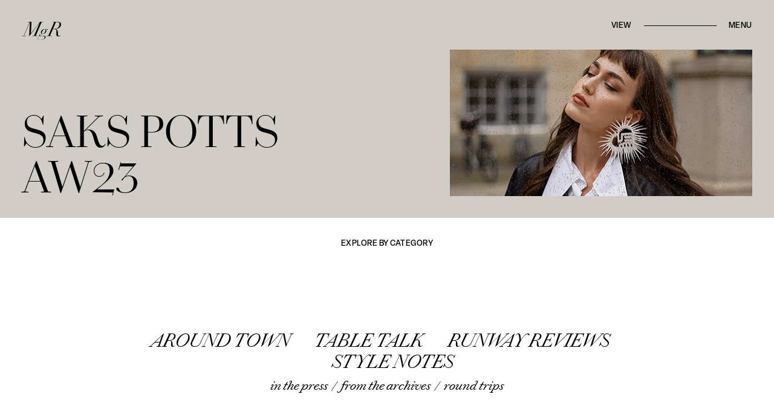

--- FILE ---
content_type: text/html; charset=UTF-8
request_url: https://marigoround.com/tag/saks-potts-aw23/
body_size: 23386
content:
<!doctype html>
<html lang="en-US" class="no-js">
<head>
    <meta name='robots' content='index, follow, max-image-preview:large, max-snippet:-1, max-video-preview:-1' />

	<!-- This site is optimized with the Yoast SEO plugin v26.7 - https://yoast.com/wordpress/plugins/seo/ -->
	<title>saks potts AW23 Archives | Mari Alexander</title>
	<link rel="canonical" href="https://marigoround.com/tag/saks-potts-aw23/" />
	<meta property="og:locale" content="en_US" />
	<meta property="og:type" content="article" />
	<meta property="og:title" content="saks potts AW23 Archives | Mari Alexander" />
	<meta property="og:url" content="https://marigoround.com/tag/saks-potts-aw23/" />
	<meta property="og:site_name" content="Mari Alexander" />
	<meta property="og:image" content="https://marigoround.com/wp-content/uploads/2024/01/mari-go-round-social-share-image-opt1.jpg" />
	<meta property="og:image:width" content="1200" />
	<meta property="og:image:height" content="675" />
	<meta property="og:image:type" content="image/jpeg" />
	<meta name="twitter:card" content="summary_large_image" />
	<!-- / Yoast SEO plugin. -->


<link rel="alternate" type="application/rss+xml" title="Mari Alexander &raquo; Feed" href="https://marigoround.com/feed/" />
<link rel="alternate" type="application/rss+xml" title="Mari Alexander &raquo; Comments Feed" href="https://marigoround.com/comments/feed/" />
<link rel="alternate" type="application/rss+xml" title="Mari Alexander &raquo; saks potts AW23 Tag Feed" href="https://marigoround.com/tag/saks-potts-aw23/feed/" />
<style id='wp-img-auto-sizes-contain-inline-css'>
img:is([sizes=auto i],[sizes^="auto," i]){contain-intrinsic-size:3000px 1500px}
/*# sourceURL=wp-img-auto-sizes-contain-inline-css */
</style>
<link rel='stylesheet' id='sbi_styles-css' href='https://marigoround.com/wp-content/plugins/instagram-feed/css/sbi-styles.min.css?ver=6.10.0' media='all' />
<style id='wp-emoji-styles-inline-css'>

	img.wp-smiley, img.emoji {
		display: inline !important;
		border: none !important;
		box-shadow: none !important;
		height: 1em !important;
		width: 1em !important;
		margin: 0 0.07em !important;
		vertical-align: -0.1em !important;
		background: none !important;
		padding: 0 !important;
	}
/*# sourceURL=wp-emoji-styles-inline-css */
</style>
<style id='wp-block-library-inline-css'>
:root{--wp-block-synced-color:#7a00df;--wp-block-synced-color--rgb:122,0,223;--wp-bound-block-color:var(--wp-block-synced-color);--wp-editor-canvas-background:#ddd;--wp-admin-theme-color:#007cba;--wp-admin-theme-color--rgb:0,124,186;--wp-admin-theme-color-darker-10:#006ba1;--wp-admin-theme-color-darker-10--rgb:0,107,160.5;--wp-admin-theme-color-darker-20:#005a87;--wp-admin-theme-color-darker-20--rgb:0,90,135;--wp-admin-border-width-focus:2px}@media (min-resolution:192dpi){:root{--wp-admin-border-width-focus:1.5px}}.wp-element-button{cursor:pointer}:root .has-very-light-gray-background-color{background-color:#eee}:root .has-very-dark-gray-background-color{background-color:#313131}:root .has-very-light-gray-color{color:#eee}:root .has-very-dark-gray-color{color:#313131}:root .has-vivid-green-cyan-to-vivid-cyan-blue-gradient-background{background:linear-gradient(135deg,#00d084,#0693e3)}:root .has-purple-crush-gradient-background{background:linear-gradient(135deg,#34e2e4,#4721fb 50%,#ab1dfe)}:root .has-hazy-dawn-gradient-background{background:linear-gradient(135deg,#faaca8,#dad0ec)}:root .has-subdued-olive-gradient-background{background:linear-gradient(135deg,#fafae1,#67a671)}:root .has-atomic-cream-gradient-background{background:linear-gradient(135deg,#fdd79a,#004a59)}:root .has-nightshade-gradient-background{background:linear-gradient(135deg,#330968,#31cdcf)}:root .has-midnight-gradient-background{background:linear-gradient(135deg,#020381,#2874fc)}:root{--wp--preset--font-size--normal:16px;--wp--preset--font-size--huge:42px}.has-regular-font-size{font-size:1em}.has-larger-font-size{font-size:2.625em}.has-normal-font-size{font-size:var(--wp--preset--font-size--normal)}.has-huge-font-size{font-size:var(--wp--preset--font-size--huge)}.has-text-align-center{text-align:center}.has-text-align-left{text-align:left}.has-text-align-right{text-align:right}.has-fit-text{white-space:nowrap!important}#end-resizable-editor-section{display:none}.aligncenter{clear:both}.items-justified-left{justify-content:flex-start}.items-justified-center{justify-content:center}.items-justified-right{justify-content:flex-end}.items-justified-space-between{justify-content:space-between}.screen-reader-text{border:0;clip-path:inset(50%);height:1px;margin:-1px;overflow:hidden;padding:0;position:absolute;width:1px;word-wrap:normal!important}.screen-reader-text:focus{background-color:#ddd;clip-path:none;color:#444;display:block;font-size:1em;height:auto;left:5px;line-height:normal;padding:15px 23px 14px;text-decoration:none;top:5px;width:auto;z-index:100000}html :where(.has-border-color){border-style:solid}html :where([style*=border-top-color]){border-top-style:solid}html :where([style*=border-right-color]){border-right-style:solid}html :where([style*=border-bottom-color]){border-bottom-style:solid}html :where([style*=border-left-color]){border-left-style:solid}html :where([style*=border-width]){border-style:solid}html :where([style*=border-top-width]){border-top-style:solid}html :where([style*=border-right-width]){border-right-style:solid}html :where([style*=border-bottom-width]){border-bottom-style:solid}html :where([style*=border-left-width]){border-left-style:solid}html :where(img[class*=wp-image-]){height:auto;max-width:100%}:where(figure){margin:0 0 1em}html :where(.is-position-sticky){--wp-admin--admin-bar--position-offset:var(--wp-admin--admin-bar--height,0px)}@media screen and (max-width:600px){html :where(.is-position-sticky){--wp-admin--admin-bar--position-offset:0px}}

/*# sourceURL=wp-block-library-inline-css */
</style><style id='global-styles-inline-css'>
:root{--wp--preset--aspect-ratio--square: 1;--wp--preset--aspect-ratio--4-3: 4/3;--wp--preset--aspect-ratio--3-4: 3/4;--wp--preset--aspect-ratio--3-2: 3/2;--wp--preset--aspect-ratio--2-3: 2/3;--wp--preset--aspect-ratio--16-9: 16/9;--wp--preset--aspect-ratio--9-16: 9/16;--wp--preset--color--black: #000000;--wp--preset--color--cyan-bluish-gray: #abb8c3;--wp--preset--color--white: #ffffff;--wp--preset--color--pale-pink: #f78da7;--wp--preset--color--vivid-red: #cf2e2e;--wp--preset--color--luminous-vivid-orange: #ff6900;--wp--preset--color--luminous-vivid-amber: #fcb900;--wp--preset--color--light-green-cyan: #7bdcb5;--wp--preset--color--vivid-green-cyan: #00d084;--wp--preset--color--pale-cyan-blue: #8ed1fc;--wp--preset--color--vivid-cyan-blue: #0693e3;--wp--preset--color--vivid-purple: #9b51e0;--wp--preset--gradient--vivid-cyan-blue-to-vivid-purple: linear-gradient(135deg,rgb(6,147,227) 0%,rgb(155,81,224) 100%);--wp--preset--gradient--light-green-cyan-to-vivid-green-cyan: linear-gradient(135deg,rgb(122,220,180) 0%,rgb(0,208,130) 100%);--wp--preset--gradient--luminous-vivid-amber-to-luminous-vivid-orange: linear-gradient(135deg,rgb(252,185,0) 0%,rgb(255,105,0) 100%);--wp--preset--gradient--luminous-vivid-orange-to-vivid-red: linear-gradient(135deg,rgb(255,105,0) 0%,rgb(207,46,46) 100%);--wp--preset--gradient--very-light-gray-to-cyan-bluish-gray: linear-gradient(135deg,rgb(238,238,238) 0%,rgb(169,184,195) 100%);--wp--preset--gradient--cool-to-warm-spectrum: linear-gradient(135deg,rgb(74,234,220) 0%,rgb(151,120,209) 20%,rgb(207,42,186) 40%,rgb(238,44,130) 60%,rgb(251,105,98) 80%,rgb(254,248,76) 100%);--wp--preset--gradient--blush-light-purple: linear-gradient(135deg,rgb(255,206,236) 0%,rgb(152,150,240) 100%);--wp--preset--gradient--blush-bordeaux: linear-gradient(135deg,rgb(254,205,165) 0%,rgb(254,45,45) 50%,rgb(107,0,62) 100%);--wp--preset--gradient--luminous-dusk: linear-gradient(135deg,rgb(255,203,112) 0%,rgb(199,81,192) 50%,rgb(65,88,208) 100%);--wp--preset--gradient--pale-ocean: linear-gradient(135deg,rgb(255,245,203) 0%,rgb(182,227,212) 50%,rgb(51,167,181) 100%);--wp--preset--gradient--electric-grass: linear-gradient(135deg,rgb(202,248,128) 0%,rgb(113,206,126) 100%);--wp--preset--gradient--midnight: linear-gradient(135deg,rgb(2,3,129) 0%,rgb(40,116,252) 100%);--wp--preset--font-size--small: 13px;--wp--preset--font-size--medium: 20px;--wp--preset--font-size--large: 36px;--wp--preset--font-size--x-large: 42px;--wp--preset--spacing--20: 0.44rem;--wp--preset--spacing--30: 0.67rem;--wp--preset--spacing--40: 1rem;--wp--preset--spacing--50: 1.5rem;--wp--preset--spacing--60: 2.25rem;--wp--preset--spacing--70: 3.38rem;--wp--preset--spacing--80: 5.06rem;--wp--preset--shadow--natural: 6px 6px 9px rgba(0, 0, 0, 0.2);--wp--preset--shadow--deep: 12px 12px 50px rgba(0, 0, 0, 0.4);--wp--preset--shadow--sharp: 6px 6px 0px rgba(0, 0, 0, 0.2);--wp--preset--shadow--outlined: 6px 6px 0px -3px rgb(255, 255, 255), 6px 6px rgb(0, 0, 0);--wp--preset--shadow--crisp: 6px 6px 0px rgb(0, 0, 0);}:where(.is-layout-flex){gap: 0.5em;}:where(.is-layout-grid){gap: 0.5em;}body .is-layout-flex{display: flex;}.is-layout-flex{flex-wrap: wrap;align-items: center;}.is-layout-flex > :is(*, div){margin: 0;}body .is-layout-grid{display: grid;}.is-layout-grid > :is(*, div){margin: 0;}:where(.wp-block-columns.is-layout-flex){gap: 2em;}:where(.wp-block-columns.is-layout-grid){gap: 2em;}:where(.wp-block-post-template.is-layout-flex){gap: 1.25em;}:where(.wp-block-post-template.is-layout-grid){gap: 1.25em;}.has-black-color{color: var(--wp--preset--color--black) !important;}.has-cyan-bluish-gray-color{color: var(--wp--preset--color--cyan-bluish-gray) !important;}.has-white-color{color: var(--wp--preset--color--white) !important;}.has-pale-pink-color{color: var(--wp--preset--color--pale-pink) !important;}.has-vivid-red-color{color: var(--wp--preset--color--vivid-red) !important;}.has-luminous-vivid-orange-color{color: var(--wp--preset--color--luminous-vivid-orange) !important;}.has-luminous-vivid-amber-color{color: var(--wp--preset--color--luminous-vivid-amber) !important;}.has-light-green-cyan-color{color: var(--wp--preset--color--light-green-cyan) !important;}.has-vivid-green-cyan-color{color: var(--wp--preset--color--vivid-green-cyan) !important;}.has-pale-cyan-blue-color{color: var(--wp--preset--color--pale-cyan-blue) !important;}.has-vivid-cyan-blue-color{color: var(--wp--preset--color--vivid-cyan-blue) !important;}.has-vivid-purple-color{color: var(--wp--preset--color--vivid-purple) !important;}.has-black-background-color{background-color: var(--wp--preset--color--black) !important;}.has-cyan-bluish-gray-background-color{background-color: var(--wp--preset--color--cyan-bluish-gray) !important;}.has-white-background-color{background-color: var(--wp--preset--color--white) !important;}.has-pale-pink-background-color{background-color: var(--wp--preset--color--pale-pink) !important;}.has-vivid-red-background-color{background-color: var(--wp--preset--color--vivid-red) !important;}.has-luminous-vivid-orange-background-color{background-color: var(--wp--preset--color--luminous-vivid-orange) !important;}.has-luminous-vivid-amber-background-color{background-color: var(--wp--preset--color--luminous-vivid-amber) !important;}.has-light-green-cyan-background-color{background-color: var(--wp--preset--color--light-green-cyan) !important;}.has-vivid-green-cyan-background-color{background-color: var(--wp--preset--color--vivid-green-cyan) !important;}.has-pale-cyan-blue-background-color{background-color: var(--wp--preset--color--pale-cyan-blue) !important;}.has-vivid-cyan-blue-background-color{background-color: var(--wp--preset--color--vivid-cyan-blue) !important;}.has-vivid-purple-background-color{background-color: var(--wp--preset--color--vivid-purple) !important;}.has-black-border-color{border-color: var(--wp--preset--color--black) !important;}.has-cyan-bluish-gray-border-color{border-color: var(--wp--preset--color--cyan-bluish-gray) !important;}.has-white-border-color{border-color: var(--wp--preset--color--white) !important;}.has-pale-pink-border-color{border-color: var(--wp--preset--color--pale-pink) !important;}.has-vivid-red-border-color{border-color: var(--wp--preset--color--vivid-red) !important;}.has-luminous-vivid-orange-border-color{border-color: var(--wp--preset--color--luminous-vivid-orange) !important;}.has-luminous-vivid-amber-border-color{border-color: var(--wp--preset--color--luminous-vivid-amber) !important;}.has-light-green-cyan-border-color{border-color: var(--wp--preset--color--light-green-cyan) !important;}.has-vivid-green-cyan-border-color{border-color: var(--wp--preset--color--vivid-green-cyan) !important;}.has-pale-cyan-blue-border-color{border-color: var(--wp--preset--color--pale-cyan-blue) !important;}.has-vivid-cyan-blue-border-color{border-color: var(--wp--preset--color--vivid-cyan-blue) !important;}.has-vivid-purple-border-color{border-color: var(--wp--preset--color--vivid-purple) !important;}.has-vivid-cyan-blue-to-vivid-purple-gradient-background{background: var(--wp--preset--gradient--vivid-cyan-blue-to-vivid-purple) !important;}.has-light-green-cyan-to-vivid-green-cyan-gradient-background{background: var(--wp--preset--gradient--light-green-cyan-to-vivid-green-cyan) !important;}.has-luminous-vivid-amber-to-luminous-vivid-orange-gradient-background{background: var(--wp--preset--gradient--luminous-vivid-amber-to-luminous-vivid-orange) !important;}.has-luminous-vivid-orange-to-vivid-red-gradient-background{background: var(--wp--preset--gradient--luminous-vivid-orange-to-vivid-red) !important;}.has-very-light-gray-to-cyan-bluish-gray-gradient-background{background: var(--wp--preset--gradient--very-light-gray-to-cyan-bluish-gray) !important;}.has-cool-to-warm-spectrum-gradient-background{background: var(--wp--preset--gradient--cool-to-warm-spectrum) !important;}.has-blush-light-purple-gradient-background{background: var(--wp--preset--gradient--blush-light-purple) !important;}.has-blush-bordeaux-gradient-background{background: var(--wp--preset--gradient--blush-bordeaux) !important;}.has-luminous-dusk-gradient-background{background: var(--wp--preset--gradient--luminous-dusk) !important;}.has-pale-ocean-gradient-background{background: var(--wp--preset--gradient--pale-ocean) !important;}.has-electric-grass-gradient-background{background: var(--wp--preset--gradient--electric-grass) !important;}.has-midnight-gradient-background{background: var(--wp--preset--gradient--midnight) !important;}.has-small-font-size{font-size: var(--wp--preset--font-size--small) !important;}.has-medium-font-size{font-size: var(--wp--preset--font-size--medium) !important;}.has-large-font-size{font-size: var(--wp--preset--font-size--large) !important;}.has-x-large-font-size{font-size: var(--wp--preset--font-size--x-large) !important;}
/*# sourceURL=global-styles-inline-css */
</style>

<style id='classic-theme-styles-inline-css'>
/*! This file is auto-generated */
.wp-block-button__link{color:#fff;background-color:#32373c;border-radius:9999px;box-shadow:none;text-decoration:none;padding:calc(.667em + 2px) calc(1.333em + 2px);font-size:1.125em}.wp-block-file__button{background:#32373c;color:#fff;text-decoration:none}
/*# sourceURL=/wp-includes/css/classic-themes.min.css */
</style>
<link rel='stylesheet' id='combined-css' href='https://marigoround.com/wp-content/themes/mari-go-round/css/combined.min.css?ver=2023.10.19' media='all' />
<link rel='stylesheet' id='mari-go-round-style-css' href='https://marigoround.com/wp-content/themes/mari-go-round/style.css?ver=1.0.0' media='all' />
<link rel="https://api.w.org/" href="https://marigoround.com/wp-json/" /><link rel="alternate" title="JSON" type="application/json" href="https://marigoround.com/wp-json/wp/v2/tags/126" /><link rel="EditURI" type="application/rsd+xml" title="RSD" href="https://marigoround.com/xmlrpc.php?rsd" />
<meta name="generator" content="WordPress 6.9" />
<!-- Metadata generated with the Open Graph Protocol Framework plugin 2.0.0 - https://wordpress.org/plugins/open-graph-protocol-framework/ - https://www.itthinx.com/plugins/open-graph-protocol/ --><meta property="og:title" content="saks potts AW23" />
<meta property="og:locale" content="en_US" />
<meta property="og:type" content="article" />
<meta property="og:url" content="https://marigoround.com/tag/saks-potts-aw23/" />
<meta property="og:site_name" content="Mari Alexander" />
<meta property="og:description" content="Archive : saks potts AW23" />

<!-- Schema & Structured Data For WP v1.54 - -->
<script type="application/ld+json" class="saswp-schema-markup-output">
[{"@context":"https:\/\/schema.org\/","@type":"CollectionPage","@id":"https:\/\/marigoround.com\/tag\/saks-potts-aw23\/#CollectionPage","headline":"saks potts AW23","description":"","url":"https:\/\/marigoround.com\/tag\/saks-potts-aw23\/","hasPart":[{"@type":"ReviewNewsArticle","headline":"7 Runway Favorites from Copenhagen Fashion Week AW23","url":"https:\/\/marigoround.com\/2023\/02\/08\/7-runway-favorites-from-copenhagen-fashion-week-aw23\/","datePublished":"2023-02-08T13:00:31-08:00","dateModified":"2024-06-29T02:30:04-07:00","mainEntityOfPage":"https:\/\/marigoround.com\/2023\/02\/08\/7-runway-favorites-from-copenhagen-fashion-week-aw23\/","author":{"@type":"Person","name":"Mari Alexander","url":"https:\/\/marigoround.com\/author\/marialexander\/","sameAs":["https:\/\/marigoround.com"],"image":{"@type":"ImageObject","url":"https:\/\/secure.gravatar.com\/avatar\/07fc8aa7a9999654a2d431253c4b872eaefe0794e93f13098ba2119c82458ad7?s=96&d=mm&r=g","height":96,"width":96}},"publisher":{"@type":"Organization","name":"Mari Alexander","url":"https:\/\/marigoround.com","logo":{"@type":"ImageObject","url":"https:\/\/marigoround.com\/wp-content\/uploads\/2024\/01\/logo-mgr-black.svg","width":0,"height":0}}},{"@type":"ReviewNewsArticle","headline":"Saks Potts Melts Hearts at Tivoli Concert Hall during CPHFW AW23","url":"https:\/\/marigoround.com\/2023\/02\/05\/saks-potts-melts-hearts-at-tivoli-concert-hall-during-cphfw-aw23\/","datePublished":"2023-02-05T13:00:25-08:00","dateModified":"2024-01-05T19:05:10-08:00","mainEntityOfPage":"https:\/\/marigoround.com\/2023\/02\/05\/saks-potts-melts-hearts-at-tivoli-concert-hall-during-cphfw-aw23\/","author":{"@type":"Person","name":"Mari Alexander","url":"https:\/\/marigoround.com\/author\/marialexander\/","sameAs":["https:\/\/marigoround.com"],"image":{"@type":"ImageObject","url":"https:\/\/secure.gravatar.com\/avatar\/07fc8aa7a9999654a2d431253c4b872eaefe0794e93f13098ba2119c82458ad7?s=96&d=mm&r=g","height":96,"width":96}},"publisher":{"@type":"Organization","name":"Mari Alexander","url":"https:\/\/marigoround.com","logo":{"@type":"ImageObject","url":"https:\/\/marigoround.com\/wp-content\/uploads\/2024\/01\/logo-mgr-black.svg","width":0,"height":0}}}]},

{"@context":"https:\/\/schema.org\/","@graph":[{"@context":"https:\/\/schema.org\/","@type":"SiteNavigationElement","@id":"https:\/\/marigoround.com\/#in-the-press","name":"In The Press","url":"https:\/\/marigoround.com\/in-the-press\/"},{"@context":"https:\/\/schema.org\/","@type":"SiteNavigationElement","@id":"https:\/\/marigoround.com\/#from-the-archives","name":"From The Archives","url":"https:\/\/marigoround.com\/from-the-archives\/"},{"@context":"https:\/\/schema.org\/","@type":"SiteNavigationElement","@id":"https:\/\/marigoround.com\/#branded-content","name":"Branded Content","url":"https:\/\/marigoround.com\/category\/branded-content\/"},{"@context":"https:\/\/schema.org\/","@type":"SiteNavigationElement","@id":"https:\/\/marigoround.com\/#round-trips","name":"Round Trips","url":"https:\/\/marigoround.com\/category\/round-trips\/"},{"@context":"https:\/\/schema.org\/","@type":"SiteNavigationElement","@id":"https:\/\/marigoround.com\/#back-to-home","name":"Back To Home","url":"https:\/\/marigoround.com\/"},{"@context":"https:\/\/schema.org\/","@type":"SiteNavigationElement","@id":"https:\/\/marigoround.com\/#contact-mari","name":"Contact Mari","url":"https:\/\/marigoround.com\/mailto:contact@marigoround.com?subject=Mari-go-Round%20Website%20Inquiry"}]}]
</script>

<link rel="icon" href="https://marigoround.com/wp-content/uploads/2023/11/cropped-mari-go-round-favicon-32x32.png" sizes="32x32" />
<link rel="icon" href="https://marigoround.com/wp-content/uploads/2023/11/cropped-mari-go-round-favicon-192x192.png" sizes="192x192" />
<link rel="apple-touch-icon" href="https://marigoround.com/wp-content/uploads/2023/11/cropped-mari-go-round-favicon-180x180.png" />
<meta name="msapplication-TileImage" content="https://marigoround.com/wp-content/uploads/2023/11/cropped-mari-go-round-favicon-270x270.png" />
    <meta charset="UTF-8">
    <link href="//www.google-analytics.com" rel="dns-prefetch">
    <meta name="format-detection" content="telephone=no">
    <meta http-equiv="X-UA-Compatible" content="IE=edge,chrome=1">
    <meta name="viewport" content="width=device-width, initial-scale=1.0, maximum-scale=1.0, user-scalable=no">
    <meta name="description" content="Los Angeles Blogger Traveling in Style">
    <script type="text/javascript" src="https://www.bugherd.com/sidebarv2.js?apikey=y6jqxgzenv704k79byu2fw" async="true"></script>
            <style type="text/css">:root {--primaryCat: #d1cdc6;}</style>
        <!-- Google Tag Manager -->
    <script>(function(w,d,s,l,i){w[l]=w[l]||[];w[l].push({'gtm.start':
                new Date().getTime(),event:'gtm.js'});var f=d.getElementsByTagName(s)[0],
            j=d.createElement(s),dl=l!='dataLayer'?'&l='+l:'';j.async=true;j.src=
            'https://www.googletagmanager.com/gtm.js?id='+i+dl;f.parentNode.insertBefore(j,f);
        })(window,document,'script','dataLayer','GTM-TH9KZG7D');</script>
    <!-- End Google Tag Manager -->
<link rel='stylesheet' id='wpforms-modern-base-css' href='https://marigoround.com/wp-content/plugins/wpforms/assets/css/frontend/modern/wpforms-base.min.css?ver=1.9.8.7' media='all' />
<link rel='stylesheet' id='wpforms-pro-modern-base-css' href='https://marigoround.com/wp-content/plugins/wpforms/assets/pro/css/frontend/modern/wpforms-base.min.css?ver=1.9.8.7' media='all' />
</head>
<body class="archive tag tag-saks-potts-aw23 tag-126 wp-theme-mari-go-round">
<!-- Google Tag Manager (noscript) -->
<noscript><iframe src="https://www.googletagmanager.com/ns.html?id=GTM-TH9KZG7D" height="0" width="0" style="display:none;visibility:hidden"></iframe></noscript>
<!-- End Google Tag Manager (noscript) --><header>
    <div class="container-fluid native-padding">
        <div class="row">
            <div class="col-12 header-inner">
                <div class="row justify-content-between">
                    <div class="col-auto">
                        <a href="/" class="logo-wrapper">
                            <?xml version="1.0" encoding="utf-8"?>
<!-- Generator: Adobe Illustrator 28.0.0, SVG Export Plug-In . SVG Version: 6.00 Build 0)  -->
<svg version="1.1" id="Layer_1" xmlns="http://www.w3.org/2000/svg" xmlns:xlink="http://www.w3.org/1999/xlink" x="0px" y="0px"
	 viewBox="0 0 64.3 29.3" style="enable-background:new 0 0 64.3 29.3;" xml:space="preserve">
<path id="mgr-nav-logo-small" d="M29.6,0c0.7,0,1.5,0,2.1,0c2.2,0,2.4,0,3.7,0l-0.2,0.4l-2.7,0.2L23,22.4c0.5,0,1.9,0.2,2.5,0.2
	L25.3,23c-1.2,0-1.4,0-3.8,0c-1.7,0-3.1,0-4.1,0l0.1-0.4c0.4-0.1,2.2-0.2,2.6-0.2l9.5-21.8h-0.1L12.4,23.1h-0.4l1.3-22.4h-0.1
	L3.8,22.4c0.5,0.1,2.4,0.2,2.8,0.3l-0.2,0.4C5.3,23,4.3,23,3.3,23c-1,0-2.3,0-3.3,0.1l0.2-0.4l3.1-0.3l9.5-21.8L9.9,0.4L10,0
	c1,0,2.3,0,3.8,0c0.7,0,1.5,0,2.2,0l-1.1,18.8H15L29.6,0z M50.9,11.8l-4.7,10.6l2.8,0.2L48.8,23c-1.2,0-2.5-0.1-4.2-0.1
	c-1.6,0-2.8,0-3.8,0.1l0.1-0.4l2.6-0.3l9.6-21.8l-2.4-0.2L50.9,0c1,0,2.4,0.1,3.8,0.1C56.6,0.1,57,0,58,0c4.2,0,6.3,1.4,6.3,4.4
	c0,4.2-4.4,6.8-8.8,7.3l0,0.1c3,0.5,3.8,3.8,3.8,8.4c0,1.8,0.6,2.6,1.6,2.6c0.9,0,1.8-0.4,2.4-1.2l0.3,0.3c-1,1.2-2.5,1.8-4,1.7
	c-2.2,0-3.1-1.4-3.1-3.5c0-2.2,0.2-3.8,0.2-5.6c0-1.4-0.6-2.5-2.9-2.5L50.9,11.8z M51.1,11.4h3c5.3,0,7.6-4.3,7.6-7.9
	c0-2.2-1.3-3-3.9-3c-0.7,0-1.3,0.1-2,0.1L51.1,11.4z M25.9,26.6c0-2,2.5-2.6,3.6-2.8l0,0.3c-1.2,0.1-3.3,0.7-3.3,2.5
	c0,1.5,1.5,2.5,4.2,2.5c2.6,0,7-1,7-4.1c0-1.6-0.7-2.1-2.3-2.1c-0.7,0.1-1.5,0.2-2.2,0.3c-0.7,0.1-1.5,0.2-2.2,0.3
	c-1.3,0-2.2-0.5-2.2-1.6c0-1.4,2.3-2.2,4.2-2.4v0c-0.9-0.5-1.4-1.5-1.4-2.5c0-2.4,3-5.3,6-5.3c0.7,0,1.4,0.2,1.9,0.6
	c0.6-0.5,1.3-0.7,2.1-0.7c0.8,0,1.5,0.3,1.5,0.8c0,0.3-0.2,0.6-0.5,0.6c0,0,0,0-0.1,0c-0.4,0-0.6-0.2-0.8-0.6
	c-0.1-0.3-0.4-0.4-0.7-0.4c-0.5,0-0.9,0.2-1.2,0.5v0c0.5,0.5,0.8,1.2,0.8,2c0,2.4-3,5.3-6,5.3c-0.4,0-0.7,0-1.1-0.2
	c-2.1,0.2-3.5,0.7-3.5,2.1c0,1,0.5,1.3,1.4,1.3c0.7,0,1.4-0.1,2.1-0.2c0.8-0.2,1.6-0.3,2.4-0.3c2.3,0,3.3,0.7,3.3,2.2
	c0,2.9-4.7,4.5-8.3,4.5C27.6,29.3,25.9,28.3,25.9,26.6 M38.8,13.4c0.1-0.7-0.4-1.3-1.1-1.4c-0.1,0-0.2,0-0.3,0
	c-2.4,0-4.5,3.8-4.5,6.2c-0.1,0.7,0.4,1.3,1.1,1.4c0.1,0,0.2,0,0.3,0C36.7,19.6,38.8,15.8,38.8,13.4"/>
</svg>
                        </a>
                    </div>
                    <div class="col-auto">
                        <div class="menu-trigger ">
                            <span class="menu-cta">View</span><div></div><span>Menu</span>
                        </div>
                    </div>
                </div>
            </div>
        </div>
    </div>
    <nav class="main-navigation-wrapper">
        <div class="container-fluid h-100 native-padding">
            <div class="row h-100 justify-content-between">
                <div class="col-12 col-md">
                    <div class="row">
                        <div class="col-12 col-md-5 indented nav-description">
                            Whether locally or internationally, <br /><em><u>Mari-go-Round</u></em> strives to tell first-hand, in-depth narratives through <em><u>runway reviews, designer interviews, and trend reports</u></em>.                        </div>
                        <div class="col-12">
                            <div class="row">
                                <div class="col split-category-navigation">
                                    <div class="split-cat-nav-top d-flex justify-content-end">
                                        <ul id="main-nav-split-cat-top" class="menu" role="menubar"><li class=' menu-item menu-item-type-taxonomy menu-item-object-category level-0'><a href="https://marigoround.com/category/around-town/" target="" data-total-posts="26">Around Town</a></li>
<li class=' menu-item menu-item-type-taxonomy menu-item-object-category level-0'><a href="https://marigoround.com/category/table-talk/" target="" data-total-posts="9">Table Talk</a></li>
</ul>                                    </div>
                                    <div class="split-cat-nav-bottom">
                                        <ul id="main-nav-split-cat-bottom" class="menu" role="menubar"><li class=' menu-item menu-item-type-taxonomy menu-item-object-category level-0'><a href="https://marigoround.com/category/runway-reviews/" target="" data-total-posts="70">Runway Reviews</a></li>
<li class=' menu-item menu-item-type-taxonomy menu-item-object-category level-0'><a href="https://marigoround.com/category/style-notes/" target="" data-total-posts="21">Style Notes</a></li>
</ul>                                    </div>
                                </div>
                            </div>
                        </div>
                    </div>
                </div>
                <div class="col-12 col-md-auto align-self-end align-self-md-start">
                    <ul id="main-nav" class="menu" role="menubar"><li class=' menu-item menu-item-type-post_type menu-item-object-page level-0'><a href="https://marigoround.com/in-the-press/" target="">In The Press</a></li>
<li class=' menu-item menu-item-type-post_type menu-item-object-page level-0'><a href="https://marigoround.com/from-the-archives/" target="">From The Archives</a></li>
<li class=' menu-item menu-item-type-taxonomy menu-item-object-category level-0'><a href="https://marigoround.com/category/branded-content/" target="" data-total-posts="0">Branded Content</a></li>
<li class=' menu-item menu-item-type-taxonomy menu-item-object-category level-0'><a href="https://marigoround.com/category/round-trips/" target="" data-total-posts="2">Round Trips</a></li>
<li class=' menu-item menu-item-type-post_type menu-item-object-page menu-item-home level-0'><a href="https://marigoround.com/" target="">Back To Home</a></li>
<li class=' menu-item menu-item-type-custom menu-item-object-custom level-0'><a href="/cdn-cgi/l/email-protection#89eae6e7fde8eafdc9e4e8fbe0eee6fbe6fce7eda7eae6e4b6fafcebe3eceafdb4c4e8fbe0a4eee6a4dbe6fce7edacbbb9deecebfae0fdecacbbb9c0e7f8fce0fbf0" target="">Contact Mari</a></li>
</ul>                </div>
            </div>
        </div>
    </nav>
</header><div class="content-wrapper">
        <section class="taxonomy-banner-wrapper" data-section-id="">
        <div class="container-fluid position-relative native-padding">
            <div class="row justify-content-between taxonomy-banner-inner">
                <div class="col-12 col-md taxonomy-banner-content position-relative">
                    <div class="row h-100">
                        <div class="col-12">
                            <div class="row d-flex justify-content-end">
                                <div class="col-auto d-flex align-items-end flex-wrap flex-column">
                                                                    </div>
                            </div>
                        </div>
                        <div class="col-xl-9 align-self-end omit-last-item-margin taxonomy-banner-content-inner">
                                                            <h1>saks potts AW23</h1>
                                                                                </div>
                    </div>
                </div>
                <div class="col-12 col-md-auto taxonomy-banner-image d-flex justify-content-end">
                                            <div class="hero-image" style="background-image: url('https://marigoround.com/wp-content/uploads/2023/12/0-mari-go-round-from-the-archives-category-listing-hero.jpg')"></div>
                                    </div>
            </div>
        </div>
    </section>

        <section class="category-tag-filter-wrapper">
        <div class="container-xl">
            <div class="row">
                <div class="col-12">
                    <h4>Explore by Category</h4>
                </div>
                <div class="col-12 filter-categories">
                                        <a href="https://marigoround.com/category/around-town/" class="h2 ignore-link-style ">Around Town</a>
                                        <a href="https://marigoround.com/category/table-talk/" class="h2 ignore-link-style ">Table Talk</a>
                                        <a href="https://marigoround.com/category/runway-reviews/" class="h2 ignore-link-style ">Runway Reviews</a>
                                        <a href="https://marigoround.com/category/style-notes/" class="h2 ignore-link-style ">Style Notes</a>
                                    </div>
                <div class="col-12 filter-tags">
                                                <a href="/in-the-press/" class="ignore-link-style">in the press </a><span>/</span>                                                <a href="/from-the-archives/" class="ignore-link-style">from the archives</a><span>/</span>                                                <a href="/category/round-trips/" class="ignore-link-style">round trips</a>                                    </div>
            </div>
        </div>
    </section>
        <section class="blog-listing-wrapper" data-section-id="blog-listing">
        <div class="container-fluid">
            <div class="row">
                                        
<div class="col-md-6 col-xl-4 listed-blog-card">
    <a href="https://marigoround.com/2023/02/08/7-runway-favorites-from-copenhagen-fashion-week-aw23/" class="listed-blog-card-inner ignore-link-style">
                    <div class="image-wrapper single-hero listed-image" style="background-image: url('https://marigoround.com/wp-content/uploads/2023/02/0-mari-go-round-runway-reviews-7-runway-favorites-from-copenhagen-fashion-week-aw23-listing-image-single.jpg')">
                <div class="d-flex flex-wrap overlay-details" style="background-color:#d1cdc6">
                    <div class="w-100">
                        <div class="row flex-nowrap">
                            <div class="col text-end">
                                                                    <div class="h2"><u><em>Runway <br />
Reviews</em></u></div>
                                                            </div>
                            <div class="col-auto category-hero">
                                                                    <div class="category-hero-inner" style="background-image:url('https://marigoround.com/wp-content/uploads/2023/02/0-mari-go-round-runway-reviews-7-runway-favorites-from-copenhagen-fashion-week-aw23-listing-image-single.jpg')"></div>
                                                            </div>
                        </div>
                    </div>
                    <div class="w-100 align-self-end">
                        <div class="row">
                            <div class="col-12">
                                <span class="h4">View<br />Article</span>
                            </div>
                        </div>
                    </div>
                </div>
            </div>
                <div class="listed-blog-content">
            <div class="row cat-tag-wrapper flex-nowrap align-items-center justify-content-between">
                <div class="col-auto">
                                            <div class="cat-tag forced-color">
                            <span style="background-color:#d1cdc6"></span>                            Runway Reviews                        </div>
                                    </div>
                <div class="col text-end">
                                                                        <span class="small tag-highlight">/&nbsp;&nbsp;&nbsp;copenhagen fashion week</span>
                                                            </div>
            </div>
                            <div class="h2"><u><em>7 Runway Favorites</em></u> from Copenhagen Fashion Week AW23</div>
                                        <p class="indented">Copenhagen Fashion Week just wrapped up its autumn-winter 2023 edition, and this season, we saw designers <u><em>strike a multitude of attitudes, offering guests unique experiences and whimsical, earth-friendly collections. Here are all the unmissable highlights.</em></u></p>
                    </div>
    </a>
</div>                                        
<div class="col-md-6 col-xl-4 listed-blog-card">
    <a href="https://marigoround.com/2023/02/05/saks-potts-melts-hearts-at-tivoli-concert-hall-during-cphfw-aw23/" class="listed-blog-card-inner ignore-link-style">
                    <div class="image-wrapper single-hero listed-image" style="background-image: url('https://marigoround.com/wp-content/uploads/2023/12/mari-go-round-runway-reviews-Saks-Potts-CPHFW-AW23-listing-image.jpg')">
                <div class="d-flex flex-wrap overlay-details" style="background-color:#d1cdc6">
                    <div class="w-100">
                        <div class="row flex-nowrap">
                            <div class="col text-end">
                                                                    <div class="h2"><u><em>Runway <br />
Reviews</em></u></div>
                                                            </div>
                            <div class="col-auto category-hero">
                                                                    <div class="category-hero-inner" style="background-image:url('https://marigoround.com/wp-content/uploads/2023/12/mari-go-round-runway-reviews-Saks-Potts-CPHFW-AW23-listing-image.jpg')"></div>
                                                            </div>
                        </div>
                    </div>
                    <div class="w-100 align-self-end">
                        <div class="row">
                            <div class="col-12">
                                <span class="h4">View<br />Article</span>
                            </div>
                        </div>
                    </div>
                </div>
            </div>
                <div class="listed-blog-content">
            <div class="row cat-tag-wrapper flex-nowrap align-items-center justify-content-between">
                <div class="col-auto">
                                            <div class="cat-tag forced-color">
                            <span style="background-color:#d1cdc6"></span>                            Runway Reviews                        </div>
                                    </div>
                <div class="col text-end">
                                                                        <span class="small tag-highlight">/&nbsp;&nbsp;&nbsp;CPHFW AW23</span>
                                                            </div>
            </div>
                            <div class="h2"><u><em>Saks Potts Melts Hearts </em></u>at Tivoli Concert Hall during CPHFW AW23</div>
                                        <p class="indented">For its Copenhagen Fashion Week autumn-winter 2023 show, Saks Potts took over the concert hall at Tivoli Gardens — <u><em>Denmark’s most famous amusement park that’s been drawing generations of visitors for close to 180 years. </em></u>Here’s a look inside the show.</p>
                    </div>
    </a>
</div>                            </div>
                    </div>
    </section>
        <section class="dual-image-copy-cta-wrapper" data-section-id="65811f5532fc1">
        <div class="container-fluid native-padding">
            <div class="row">
                <div class="col-md-6 dual-image dual-image-left">
                    <div class="dual-image-bg">
                                                    <div class="d-none d-md-block" style="background-image: url('https://marigoround.com/wp-content/uploads/2023/12/1a-mari-go-round-global-about-split-image-left-desktop-awake-mode-deconstruction-trend.jpg')"></div>
                                                                            <div class="d-block d-md-none" style="background-image: url('https://marigoround.com/wp-content/uploads/2024/01/1a-mari-go-round-global-about-split-image-left-mobile-awake-mode-deconstruction-trend-final.jpg')"></div>
                                            </div>
                    <div class="row h-100 flex-nowrap flex-md-wrap justify-content-between">
                                                    <div class="col-auto col-md-12 align-self-start color-white">
                                <div class="top-teaser-headline">
                                    <u><em>Get to know<br />
the face</em></u> behind <br />
the words,                                </div>
                            </div>
                                                <div class="col-6 col-md-12 d-flex align-self-end justify-content-end justify-content-md-start">
                            <div class="vert-text-morph-wrapper bg-primary">
                                <div class="vert-text-morph-inner">
                                    <div class="vert-text-morph">
                                        Mari                                    </div>
                                </div>
                            </div>
                        </div>
                    </div>
                </div>
                <div class="col-md-6 dual-image dual-image-right" style="background-image: url('https://marigoround.com/wp-content/uploads/2023/12/1b-mari-go-round-global-about-split-image-right-desktop-awake-mode-deconstruction-trend.jpg')">
                    <div class="row h-100">
                        <div class="col-12 align-self-start align-items-end d-none d-lg-flex flex-column">
                                                                                                                                        <a class="cta-card ignore-link-style" href="/cdn-cgi/l/email-protection#5635393822373522163b37243f313924392338327835393b692523343c3335226b1b37243f7b31397b0439233832736466013334253f22337364661f3827233f242f" target="">
                                                                            <div class="row">
                                            <div class="col d-flex align-items-end align-content-end">
                                                <h4>Contact<br />
Mari</h4>
                                            </div>
                                            <div class="col-auto">
                                                <div class="card-image" style="background-image: url('https://marigoround.com/wp-content/uploads/2023/12/1c-mari-go-round-global-about-cta-top-contact-mari-awake-mode-deconstruction-trend.jpg')"></div>
                                            </div>
                                        </div>
                                                                            </a>
                                                                                                                                                <a class="cta-card ignore-link-style" href="https://marigoround.com/in-the-press/" target="">
                                                                            <div class="row">
                                            <div class="col d-flex align-items-end align-content-end">
                                                <h4>In The<br />
Press</h4>
                                            </div>
                                            <div class="col-auto">
                                                <div class="card-image" style="background-image: url('https://marigoround.com/wp-content/uploads/2023/12/1d-mari-go-round-global-about-cta-bottom-in-the-press-awake-mode-deconstruction-trend.jpg')"></div>
                                            </div>
                                        </div>
                                                                            </a>
                                                                                                                        </div>
                        <div class="col-12 d-flex align-self-end flex-wrap">
                            <div class="dual-image-right-content omit-last-item-margin">
                                <p class="indented"><span class="color-white">Journalist and editor <em><span style="text-decoration: underline;">Mari Alexander</span></em> first started MGR as a love letter to fashion and culture in Los Angeles in 2019. Over the years, it ballooned into a platform that highlights a new generation of independent designers through runway reviews, designer interviews, and trend reports. <em><span style="text-decoration: underline;">With a globetrotting, multicultural background, Mari strives to bring diverse stories to life through vivid, first-person storytelling and insightful reporting.</span></em></span></p>
                            </div>
                                                            <div class="w-100 d-flex dual-image-right-tags d-md-none">
                                                                                                                        <a class="tag-title tag-black is-link ignore-link-style" href="/cdn-cgi/l/email-protection#cfaca0a1bbaeacbb8fa2aebda6a8a0bda0baa1abe1aca0a2f0bcbaada5aaacbbf282aebda6e2a8a0e29da0baa1abeafdff98aaadbca6bbaaeafdff86a1bebaa6bdb6" target="">
                                                                                    Contact
Mari                                                                                    </a>
                                                                                                                                                                <a class="tag-title tag-black is-link ignore-link-style" href="https://marigoround.com/in-the-press/" target="">
                                                                                    In The
Press                                                                                    </a>
                                                                                                            </div>
                                                    </div>
                    </div>
                </div>
            </div>
        </div>
    </section>
    <footer>
    <div class="container-fluid">
        <div class="row footer-logo-wrapper">
            <div class="col-12">
                <a href="/" class="footer-logo">
                    <?xml version="1.0" encoding="utf-8"?>
<!-- Generator: Adobe Illustrator 28.0.0, SVG Export Plug-In . SVG Version: 6.00 Build 0)  -->
<svg version="1.1" id="Layer_1" xmlns="http://www.w3.org/2000/svg" xmlns:xlink="http://www.w3.org/1999/xlink" x="0px" y="0px"
	 viewBox="0 0 451.7 206.9" style="enable-background:new 0 0 451.7 206.9;" xml:space="preserve">
<path d="M355.1,83.9l-34,76.7l17.2,1.4l-0.7,1.2c-8.6-0.2-15.4-0.5-27.5-0.5c-11.2,0-17,0.2-24,0.5l0.7-1.2l17.2-1.6L373.2,4.4
	l-16.3-1.2l0.5-1.2c7,0.2,15.1,0.5,24.2,0.5c13.3,0,16.8-0.7,23.8-0.7c28.4,0,42.9,9.8,42.9,30.3c0,29.1-31,47.8-61.7,50.8v0.5
	c21.4,3.7,26.1,26.8,26.1,59.4c0,12.8,4.4,19.1,11.7,19.1c7.7,0,12.3-3.3,16.8-8.6l1.2,1.2c-5.1,6.3-12.8,11.4-27.3,11.4
	c-14.9,0-19.8-9.6-19.8-24.2c0-15.4,1.9-27,1.9-40.1c0-10-4-17.7-20-17.7H355.1z M355.8,82h21.9c37.5,0,54.5-30.5,54.5-56.2
	c0-16.1-8.9-22.4-27.5-22.4c-2.6,0-8.4,0.2-14.2,0.9L355.8,82z M184.6,185.8c0-14.5,18.9-19,26.2-19.5v1
	c-8.2,0.7-24.8,5.1-24.8,18.5c0,10.9,10.5,18.2,30.6,18.2c19.4,0,50.1-7.8,50.1-29.7c0-10.9-5.3-15.1-17.7-15.1c-3.2,0-9.2,1-14.8,2
	c-4.8,0.7-11.7,1.9-15.6,1.9c-9.3,0-15.1-3.6-15.1-10.9c0-10,17.8-15,30.4-16.5v-0.2c-6.6-3.4-10.2-10.4-10.2-18
	c0-17.3,21.2-37.6,42.3-37.6c5.6,0,10.2,1.7,13.4,4.6c3.6-3.1,9.3-5.3,14.6-5.3c5.4,0,10.2,1.9,10.2,5.3c0,2.4-1.7,3.7-3.7,3.7
	c-2.7,0-4.1-1.5-5.8-3.9c-1.2-1.7-2-3.1-5.1-3.1c-2.7,0-6.6,1.7-9.3,3.7v0.3c3.9,3.7,5.8,9,5.8,14.6c0,17.2-21.4,37.6-42.7,37.6
	c-2.9,0-5.6-0.3-7.6-1.2c-13.6,1.7-25.7,4.6-25.7,15.6c0,7.3,4.1,9.9,10.5,9.9c2.9,0,9.5-1,14.1-1.9c5.6-0.8,12.2-2,16.5-2
	c15.5,0,24.3,4.2,24.3,15.3c0,20.1-34.3,31.8-59,31.8C196.2,205.1,184.6,197.6,184.6,185.8z M276.6,91.5c0-8-4.8-10.5-10.5-10.5
	c-17.7,0-32.6,27.9-32.6,45c0,7.3,3.7,10.7,10,10.7C260.9,136.7,276.6,109.5,276.6,91.5z M211.5,2.1c4.9,0.2,8.6,0.2,12.6,0.2
	c15.6,0,15.1,0,24-0.2l-0.7,1.2l-17.7,1.2l-69.4,156.1c4.9,0.5,11.2,1.2,16.5,1.4l-0.5,1.2c-8.6-0.2-8.2-0.2-24.7-0.2
	c-11.4,0-20.3,0-27.3,0.2l0.5-1.2c2.6-0.5,15.4-1.4,18.2-1.4L212,5.6h-0.5L88,163.3h-0.9L96.9,4.6h-0.5l-69,155.2
	c2.6,0.2,16.1,1.6,18.9,2.1l-0.7,1.4c-8.4-0.2-13-0.5-20.3-0.5c-7,0-14.7,0.2-21.9,0.5l0.7-1.4l21-2.1L94.3,4.4l-20-1.2L75,2.1
	c6.8,0.2,13.5,0.2,23.5,0.2c5.1,0,9.8-0.2,14.2-0.2l-7.5,135.1h0.5L211.5,2.1z"/>
</svg>
                </a>
            </div>
        </div>
        <div class="row justify-content-center">
            <div class="col-sm-6 col-md-3 omit-last-item-margin footer-col-left">
                <h4>Contact</h4>
                <p><a href="/cdn-cgi/l/email-protection#b1d2dedfc5d0d2c5f1dcd0c3d8d6dec3dec4dfd59fd2dedc8ec2c4d3dbd4d2c58cfcd0c3d89cd6de9ce3dec4dfd5948381e6d4d3c2d8c5d4948381f8dfc0c4d8c3c8"><span class="__cf_email__" data-cfemail="dcbfb3b2a8bdbfa89cb1bdaeb5bbb3aeb3a9b2b8f2bfb3b1">[email&#160;protected]</span></a></p>
<p><em>Los Angeles, CA</em></p>
            </div>
            <div class="col-sm-6 text-md-center footer-col-center">
                <div class="row justify-content-center">
                    <div class="col-md-8">
                        <h4>Stay Up To Date</h4>
                        <p class="mb-0">Never miss a story, show, or trend.<br />
<u><em>Sign up for Mari-go-Round’s newsletter</em></u>.</p>
                    </div>
                </div>
            </div>
            <div class="col-12 col-md-9 col-lg-8 order-md-4 text-center footer-form-wrapper">
                <div class="wpforms-container newsletter-signup wpforms-render-modern" id="wpforms-129"><form id="wpforms-form-129" class="wpforms-validate wpforms-form wpforms-ajax-form" data-formid="129" method="post" enctype="multipart/form-data" action="/tag/saks-potts-aw23/" data-token="85a201eebec12594de2eee1cf73639f2" data-token-time="1768608021"><noscript class="wpforms-error-noscript">Please enable JavaScript in your browser to complete this form.</noscript><div id="wpforms-error-noscript" style="display: none;">Please enable JavaScript in your browser to complete this form.</div><div class="wpforms-field-container"><div id="wpforms-129-field_1-container" class="wpforms-field wpforms-field-email" data-field-id="1"><label class="wpforms-field-label wpforms-label-hide" for="wpforms-129-field_1" aria-hidden="false">Email <span class="wpforms-required-label" aria-hidden="true">*</span></label><input type="email" id="wpforms-129-field_1" class="wpforms-field-large wpforms-field-required" name="wpforms[fields][1]" placeholder="Your email address" spellcheck="false" aria-errormessage="wpforms-129-field_1-error" required></div></div><!-- .wpforms-field-container --><div class="wpforms-submit-container" ><input type="hidden" name="wpforms[id]" value="129"><input type="hidden" name="page_title" value="saks potts AW23"><input type="hidden" name="page_url" value="https://marigoround.com/tag/saks-potts-aw23/"><input type="hidden" name="url_referer" value=""><button type="submit" name="wpforms[submit]" id="wpforms-submit-129" class="wpforms-submit" data-alt-text="Sending..." data-submit-text="Submit" aria-live="assertive" value="wpforms-submit">Submit</button><img src="https://marigoround.com/wp-content/plugins/wpforms/assets/images/submit-spin.svg" class="wpforms-submit-spinner" style="display: none;" width="26" height="26" alt="Loading"></div></form></div>  <!-- .wpforms-container -->            </div>
            <div class="col-md-3 order-md-3 text-md-end footer-col-right">
                <ul id="footer-navigation" class="menu" role="menubar"><li class=' menu-item menu-item-type-post_type menu-item-object-page level-0'><a href="https://marigoround.com/in-the-press/" target="">In The Press</a></li>
<li class=' menu-item menu-item-type-post_type menu-item-object-page level-0'><a href="https://marigoround.com/from-the-archives/" target="">From The Archives</a></li>
<li class=' menu-item menu-item-type-taxonomy menu-item-object-category level-0'><a href="https://marigoround.com/category/branded-content/" target="" data-total-posts="0">Branded Content</a></li>
<li class=' menu-item menu-item-type-taxonomy menu-item-object-category level-0'><a href="https://marigoround.com/category/round-trips/" target="" data-total-posts="2">Round Trips</a></li>
</ul>            </div>
        </div>
        <div class="row">
            <div class="col-12">
                
<div id="sb_instagram"  class="sbi sbi_mob_col_10 sbi_tab_col_10 sbi_col_10 sbi_width_resp" data-feedid="*2"  data-res="auto" data-cols="10" data-colsmobile="10" data-colstablet="10" data-num="20" data-nummobile="20" data-item-padding="0" data-shortcode-atts="{&quot;feed&quot;:&quot;2&quot;,&quot;cachetime&quot;:30}"  data-postid="33" data-locatornonce="82fd560d45" data-imageaspectratio="1:1" data-sbi-flags="resizeDisable">
	
    <div id="sbi_images" class="owl-carousel" >
		<div class="sbi_item sbi_type_carousel sbi_new sbi_transition" id="sbi_18167884228387853" data-date="1767812569">
    <a class="sbi_photo" href="https://www.instagram.com/p/DTOHIDDkuMC/" target="_blank" rel="noopener nofollow" data-full-res="https://scontent-iad3-1.cdninstagram.com/v/t51.82787-15/610637205_18545684770036976_4754755795894487975_n.jpg?stp=dst-jpg_e35_tt6&#038;_nc_cat=110&#038;ccb=7-5&#038;_nc_sid=18de74&#038;efg=eyJlZmdfdGFnIjoiQ0FST1VTRUxfSVRFTS5iZXN0X2ltYWdlX3VybGdlbi5DMyJ9&#038;_nc_ohc=Zc79h-7DTpwQ7kNvwEQgBSp&#038;_nc_oc=AdmX3_N780Qa2XAzQlmq9YOru9rHW5w8OyuHZphZl1ZSE2fhTyOsmVgL6bigLriFHlU&#038;_nc_zt=23&#038;_nc_ht=scontent-iad3-1.cdninstagram.com&#038;edm=ANo9K5cEAAAA&#038;_nc_gid=x-9gCF8tHpfJXtfiSHWetA&#038;oh=00_AfooeOe-A1c3uuGxXOt0D_7_kZ1IjVjm8GQmDfaEHl54yQ&#038;oe=6964A022" data-img-src-set="{&quot;d&quot;:&quot;https:\/\/scontent-iad3-1.cdninstagram.com\/v\/t51.82787-15\/610637205_18545684770036976_4754755795894487975_n.jpg?stp=dst-jpg_e35_tt6&amp;_nc_cat=110&amp;ccb=7-5&amp;_nc_sid=18de74&amp;efg=eyJlZmdfdGFnIjoiQ0FST1VTRUxfSVRFTS5iZXN0X2ltYWdlX3VybGdlbi5DMyJ9&amp;_nc_ohc=Zc79h-7DTpwQ7kNvwEQgBSp&amp;_nc_oc=AdmX3_N780Qa2XAzQlmq9YOru9rHW5w8OyuHZphZl1ZSE2fhTyOsmVgL6bigLriFHlU&amp;_nc_zt=23&amp;_nc_ht=scontent-iad3-1.cdninstagram.com&amp;edm=ANo9K5cEAAAA&amp;_nc_gid=x-9gCF8tHpfJXtfiSHWetA&amp;oh=00_AfooeOe-A1c3uuGxXOt0D_7_kZ1IjVjm8GQmDfaEHl54yQ&amp;oe=6964A022&quot;,&quot;150&quot;:&quot;https:\/\/scontent-iad3-1.cdninstagram.com\/v\/t51.82787-15\/610637205_18545684770036976_4754755795894487975_n.jpg?stp=dst-jpg_e35_tt6&amp;_nc_cat=110&amp;ccb=7-5&amp;_nc_sid=18de74&amp;efg=eyJlZmdfdGFnIjoiQ0FST1VTRUxfSVRFTS5iZXN0X2ltYWdlX3VybGdlbi5DMyJ9&amp;_nc_ohc=Zc79h-7DTpwQ7kNvwEQgBSp&amp;_nc_oc=AdmX3_N780Qa2XAzQlmq9YOru9rHW5w8OyuHZphZl1ZSE2fhTyOsmVgL6bigLriFHlU&amp;_nc_zt=23&amp;_nc_ht=scontent-iad3-1.cdninstagram.com&amp;edm=ANo9K5cEAAAA&amp;_nc_gid=x-9gCF8tHpfJXtfiSHWetA&amp;oh=00_AfooeOe-A1c3uuGxXOt0D_7_kZ1IjVjm8GQmDfaEHl54yQ&amp;oe=6964A022&quot;,&quot;320&quot;:&quot;https:\/\/scontent-iad3-1.cdninstagram.com\/v\/t51.82787-15\/610637205_18545684770036976_4754755795894487975_n.jpg?stp=dst-jpg_e35_tt6&amp;_nc_cat=110&amp;ccb=7-5&amp;_nc_sid=18de74&amp;efg=eyJlZmdfdGFnIjoiQ0FST1VTRUxfSVRFTS5iZXN0X2ltYWdlX3VybGdlbi5DMyJ9&amp;_nc_ohc=Zc79h-7DTpwQ7kNvwEQgBSp&amp;_nc_oc=AdmX3_N780Qa2XAzQlmq9YOru9rHW5w8OyuHZphZl1ZSE2fhTyOsmVgL6bigLriFHlU&amp;_nc_zt=23&amp;_nc_ht=scontent-iad3-1.cdninstagram.com&amp;edm=ANo9K5cEAAAA&amp;_nc_gid=x-9gCF8tHpfJXtfiSHWetA&amp;oh=00_AfooeOe-A1c3uuGxXOt0D_7_kZ1IjVjm8GQmDfaEHl54yQ&amp;oe=6964A022&quot;,&quot;640&quot;:&quot;https:\/\/scontent-iad3-1.cdninstagram.com\/v\/t51.82787-15\/610637205_18545684770036976_4754755795894487975_n.jpg?stp=dst-jpg_e35_tt6&amp;_nc_cat=110&amp;ccb=7-5&amp;_nc_sid=18de74&amp;efg=eyJlZmdfdGFnIjoiQ0FST1VTRUxfSVRFTS5iZXN0X2ltYWdlX3VybGdlbi5DMyJ9&amp;_nc_ohc=Zc79h-7DTpwQ7kNvwEQgBSp&amp;_nc_oc=AdmX3_N780Qa2XAzQlmq9YOru9rHW5w8OyuHZphZl1ZSE2fhTyOsmVgL6bigLriFHlU&amp;_nc_zt=23&amp;_nc_ht=scontent-iad3-1.cdninstagram.com&amp;edm=ANo9K5cEAAAA&amp;_nc_gid=x-9gCF8tHpfJXtfiSHWetA&amp;oh=00_AfooeOe-A1c3uuGxXOt0D_7_kZ1IjVjm8GQmDfaEHl54yQ&amp;oe=6964A022&quot;}">
        <span class="sbi-screenreader">The second look from my Style Notes story on tarta</span>
        <img src="https://marigoround.com/wp-content/plugins/instagram-feed/img/placeholder.png" alt="The second look from my Style Notes story on tartan. Tap the link in bio to scroll through some shoppable tartan pieces — and read a brief history of this centuries-old patterned cloth! 

#stylenotes #tartan #fashionhistory #ootd #outfitdujour">
    </a>
</div><div class="sbi_item sbi_type_image sbi_new sbi_transition" id="sbi_17961033323886904" data-date="1767810844">
    <a class="sbi_photo" href="https://www.instagram.com/p/DTOD1fNEm2W/" target="_blank" rel="noopener nofollow" data-full-res="https://scontent-iad3-1.cdninstagram.com/v/t51.82787-15/610705376_18545682829036976_1112535950325636131_n.jpg?stp=dst-jpg_e35_tt6&#038;_nc_cat=101&#038;ccb=7-5&#038;_nc_sid=18de74&#038;efg=eyJlZmdfdGFnIjoiRkVFRC5iZXN0X2ltYWdlX3VybGdlbi5DMyJ9&#038;_nc_ohc=TETfNVB0lTsQ7kNvwE6e-8s&#038;_nc_oc=Adl7ryIqiLaEsq44SbBQhMC6vGmVn0KxMywGt67AtUaqrHyo9xH--HaDo0d4SZI3TMo&#038;_nc_zt=23&#038;_nc_ht=scontent-iad3-1.cdninstagram.com&#038;edm=ANo9K5cEAAAA&#038;_nc_gid=x-9gCF8tHpfJXtfiSHWetA&#038;oh=00_AfoigS7niZ2lkBA1u51Ba13rU878kWYts6XJMwiwDnWBCQ&#038;oe=69648781" data-img-src-set="{&quot;d&quot;:&quot;https:\/\/scontent-iad3-1.cdninstagram.com\/v\/t51.82787-15\/610705376_18545682829036976_1112535950325636131_n.jpg?stp=dst-jpg_e35_tt6&amp;_nc_cat=101&amp;ccb=7-5&amp;_nc_sid=18de74&amp;efg=eyJlZmdfdGFnIjoiRkVFRC5iZXN0X2ltYWdlX3VybGdlbi5DMyJ9&amp;_nc_ohc=TETfNVB0lTsQ7kNvwE6e-8s&amp;_nc_oc=Adl7ryIqiLaEsq44SbBQhMC6vGmVn0KxMywGt67AtUaqrHyo9xH--HaDo0d4SZI3TMo&amp;_nc_zt=23&amp;_nc_ht=scontent-iad3-1.cdninstagram.com&amp;edm=ANo9K5cEAAAA&amp;_nc_gid=x-9gCF8tHpfJXtfiSHWetA&amp;oh=00_AfoigS7niZ2lkBA1u51Ba13rU878kWYts6XJMwiwDnWBCQ&amp;oe=69648781&quot;,&quot;150&quot;:&quot;https:\/\/scontent-iad3-1.cdninstagram.com\/v\/t51.82787-15\/610705376_18545682829036976_1112535950325636131_n.jpg?stp=dst-jpg_e35_tt6&amp;_nc_cat=101&amp;ccb=7-5&amp;_nc_sid=18de74&amp;efg=eyJlZmdfdGFnIjoiRkVFRC5iZXN0X2ltYWdlX3VybGdlbi5DMyJ9&amp;_nc_ohc=TETfNVB0lTsQ7kNvwE6e-8s&amp;_nc_oc=Adl7ryIqiLaEsq44SbBQhMC6vGmVn0KxMywGt67AtUaqrHyo9xH--HaDo0d4SZI3TMo&amp;_nc_zt=23&amp;_nc_ht=scontent-iad3-1.cdninstagram.com&amp;edm=ANo9K5cEAAAA&amp;_nc_gid=x-9gCF8tHpfJXtfiSHWetA&amp;oh=00_AfoigS7niZ2lkBA1u51Ba13rU878kWYts6XJMwiwDnWBCQ&amp;oe=69648781&quot;,&quot;320&quot;:&quot;https:\/\/scontent-iad3-1.cdninstagram.com\/v\/t51.82787-15\/610705376_18545682829036976_1112535950325636131_n.jpg?stp=dst-jpg_e35_tt6&amp;_nc_cat=101&amp;ccb=7-5&amp;_nc_sid=18de74&amp;efg=eyJlZmdfdGFnIjoiRkVFRC5iZXN0X2ltYWdlX3VybGdlbi5DMyJ9&amp;_nc_ohc=TETfNVB0lTsQ7kNvwE6e-8s&amp;_nc_oc=Adl7ryIqiLaEsq44SbBQhMC6vGmVn0KxMywGt67AtUaqrHyo9xH--HaDo0d4SZI3TMo&amp;_nc_zt=23&amp;_nc_ht=scontent-iad3-1.cdninstagram.com&amp;edm=ANo9K5cEAAAA&amp;_nc_gid=x-9gCF8tHpfJXtfiSHWetA&amp;oh=00_AfoigS7niZ2lkBA1u51Ba13rU878kWYts6XJMwiwDnWBCQ&amp;oe=69648781&quot;,&quot;640&quot;:&quot;https:\/\/scontent-iad3-1.cdninstagram.com\/v\/t51.82787-15\/610705376_18545682829036976_1112535950325636131_n.jpg?stp=dst-jpg_e35_tt6&amp;_nc_cat=101&amp;ccb=7-5&amp;_nc_sid=18de74&amp;efg=eyJlZmdfdGFnIjoiRkVFRC5iZXN0X2ltYWdlX3VybGdlbi5DMyJ9&amp;_nc_ohc=TETfNVB0lTsQ7kNvwE6e-8s&amp;_nc_oc=Adl7ryIqiLaEsq44SbBQhMC6vGmVn0KxMywGt67AtUaqrHyo9xH--HaDo0d4SZI3TMo&amp;_nc_zt=23&amp;_nc_ht=scontent-iad3-1.cdninstagram.com&amp;edm=ANo9K5cEAAAA&amp;_nc_gid=x-9gCF8tHpfJXtfiSHWetA&amp;oh=00_AfoigS7niZ2lkBA1u51Ba13rU878kWYts6XJMwiwDnWBCQ&amp;oe=69648781&quot;}">
        <span class="sbi-screenreader">In the works: a Style Notes deep-dive into the his</span>
        <img src="https://marigoround.com/wp-content/plugins/instagram-feed/img/placeholder.png" alt="In the works: a Style Notes deep-dive into the history of panniers and hip padding, and their dramatic return to the runway. Stay tuned!

#stylenotes #fashionhistory #runway #trendcycle #silhouette">
    </a>
</div><div class="sbi_item sbi_type_carousel sbi_new sbi_transition" id="sbi_18060836048293884" data-date="1767466457">
    <a class="sbi_photo" href="https://www.instagram.com/p/DTDy-FGEgKQ/" target="_blank" rel="noopener nofollow" data-full-res="https://scontent-iad3-2.cdninstagram.com/v/t51.82787-15/610569530_18545009899036976_7870137522591050227_n.jpg?stp=dst-jpg_e35_tt6&#038;_nc_cat=111&#038;ccb=7-5&#038;_nc_sid=18de74&#038;efg=eyJlZmdfdGFnIjoiQ0FST1VTRUxfSVRFTS5iZXN0X2ltYWdlX3VybGdlbi5DMyJ9&#038;_nc_ohc=LeupHJe3G98Q7kNvwFYUpkV&#038;_nc_oc=AdmiszZDPiiAEDmsW9g77mPNCVoae_e9Fjr-PZpvBRdFg7SI2_WeQ4nVSfErWRw2ZCo&#038;_nc_zt=23&#038;_nc_ht=scontent-iad3-2.cdninstagram.com&#038;edm=ANo9K5cEAAAA&#038;_nc_gid=x-9gCF8tHpfJXtfiSHWetA&#038;oh=00_AfqMMQtA87LOt5j3XSoylxSMEdgbsQ7oiat667i0GqMZGA&#038;oe=6964A349" data-img-src-set="{&quot;d&quot;:&quot;https:\/\/scontent-iad3-2.cdninstagram.com\/v\/t51.82787-15\/610569530_18545009899036976_7870137522591050227_n.jpg?stp=dst-jpg_e35_tt6&amp;_nc_cat=111&amp;ccb=7-5&amp;_nc_sid=18de74&amp;efg=eyJlZmdfdGFnIjoiQ0FST1VTRUxfSVRFTS5iZXN0X2ltYWdlX3VybGdlbi5DMyJ9&amp;_nc_ohc=LeupHJe3G98Q7kNvwFYUpkV&amp;_nc_oc=AdmiszZDPiiAEDmsW9g77mPNCVoae_e9Fjr-PZpvBRdFg7SI2_WeQ4nVSfErWRw2ZCo&amp;_nc_zt=23&amp;_nc_ht=scontent-iad3-2.cdninstagram.com&amp;edm=ANo9K5cEAAAA&amp;_nc_gid=x-9gCF8tHpfJXtfiSHWetA&amp;oh=00_AfqMMQtA87LOt5j3XSoylxSMEdgbsQ7oiat667i0GqMZGA&amp;oe=6964A349&quot;,&quot;150&quot;:&quot;https:\/\/scontent-iad3-2.cdninstagram.com\/v\/t51.82787-15\/610569530_18545009899036976_7870137522591050227_n.jpg?stp=dst-jpg_e35_tt6&amp;_nc_cat=111&amp;ccb=7-5&amp;_nc_sid=18de74&amp;efg=eyJlZmdfdGFnIjoiQ0FST1VTRUxfSVRFTS5iZXN0X2ltYWdlX3VybGdlbi5DMyJ9&amp;_nc_ohc=LeupHJe3G98Q7kNvwFYUpkV&amp;_nc_oc=AdmiszZDPiiAEDmsW9g77mPNCVoae_e9Fjr-PZpvBRdFg7SI2_WeQ4nVSfErWRw2ZCo&amp;_nc_zt=23&amp;_nc_ht=scontent-iad3-2.cdninstagram.com&amp;edm=ANo9K5cEAAAA&amp;_nc_gid=x-9gCF8tHpfJXtfiSHWetA&amp;oh=00_AfqMMQtA87LOt5j3XSoylxSMEdgbsQ7oiat667i0GqMZGA&amp;oe=6964A349&quot;,&quot;320&quot;:&quot;https:\/\/scontent-iad3-2.cdninstagram.com\/v\/t51.82787-15\/610569530_18545009899036976_7870137522591050227_n.jpg?stp=dst-jpg_e35_tt6&amp;_nc_cat=111&amp;ccb=7-5&amp;_nc_sid=18de74&amp;efg=eyJlZmdfdGFnIjoiQ0FST1VTRUxfSVRFTS5iZXN0X2ltYWdlX3VybGdlbi5DMyJ9&amp;_nc_ohc=LeupHJe3G98Q7kNvwFYUpkV&amp;_nc_oc=AdmiszZDPiiAEDmsW9g77mPNCVoae_e9Fjr-PZpvBRdFg7SI2_WeQ4nVSfErWRw2ZCo&amp;_nc_zt=23&amp;_nc_ht=scontent-iad3-2.cdninstagram.com&amp;edm=ANo9K5cEAAAA&amp;_nc_gid=x-9gCF8tHpfJXtfiSHWetA&amp;oh=00_AfqMMQtA87LOt5j3XSoylxSMEdgbsQ7oiat667i0GqMZGA&amp;oe=6964A349&quot;,&quot;640&quot;:&quot;https:\/\/scontent-iad3-2.cdninstagram.com\/v\/t51.82787-15\/610569530_18545009899036976_7870137522591050227_n.jpg?stp=dst-jpg_e35_tt6&amp;_nc_cat=111&amp;ccb=7-5&amp;_nc_sid=18de74&amp;efg=eyJlZmdfdGFnIjoiQ0FST1VTRUxfSVRFTS5iZXN0X2ltYWdlX3VybGdlbi5DMyJ9&amp;_nc_ohc=LeupHJe3G98Q7kNvwFYUpkV&amp;_nc_oc=AdmiszZDPiiAEDmsW9g77mPNCVoae_e9Fjr-PZpvBRdFg7SI2_WeQ4nVSfErWRw2ZCo&amp;_nc_zt=23&amp;_nc_ht=scontent-iad3-2.cdninstagram.com&amp;edm=ANo9K5cEAAAA&amp;_nc_gid=x-9gCF8tHpfJXtfiSHWetA&amp;oh=00_AfqMMQtA87LOt5j3XSoylxSMEdgbsQ7oiat667i0GqMZGA&amp;oe=6964A349&quot;}">
        <span class="sbi-screenreader">I may never get over this dress. (Last post, promi</span>
        <img src="https://marigoround.com/wp-content/plugins/instagram-feed/img/placeholder.png" alt="I may never get over this dress. (Last post, promise.) 

#newyear #newyearseve #sparkle #stellamccartney #gown">
    </a>
</div><div class="sbi_item sbi_type_carousel sbi_new sbi_transition" id="sbi_18116812216597027" data-date="1767299702">
    <a class="sbi_photo" href="https://www.instagram.com/p/DS-06Niknuq/" target="_blank" rel="noopener nofollow" data-full-res="https://scontent-iad3-1.cdninstagram.com/v/t51.82787-15/609360277_18544676158036976_7950519233381610334_n.jpg?stp=dst-jpg_e35_tt6&#038;_nc_cat=104&#038;ccb=7-5&#038;_nc_sid=18de74&#038;efg=eyJlZmdfdGFnIjoiQ0FST1VTRUxfSVRFTS5iZXN0X2ltYWdlX3VybGdlbi5DMyJ9&#038;_nc_ohc=7fdrAVvbX7kQ7kNvwEScqxF&#038;_nc_oc=Adm60WVyJzEJeIjL6jpcBNqbndUpywHN_pQpMM8Zj5YR77WWNC-fEsEirs2NHWfzvJs&#038;_nc_zt=23&#038;_nc_ht=scontent-iad3-1.cdninstagram.com&#038;edm=ANo9K5cEAAAA&#038;_nc_gid=x-9gCF8tHpfJXtfiSHWetA&#038;oh=00_AfprTrEuySVMNFrv4iElFBB645QetPRNIDbe7Cje5-UeqQ&#038;oe=6964A895" data-img-src-set="{&quot;d&quot;:&quot;https:\/\/scontent-iad3-1.cdninstagram.com\/v\/t51.82787-15\/609360277_18544676158036976_7950519233381610334_n.jpg?stp=dst-jpg_e35_tt6&amp;_nc_cat=104&amp;ccb=7-5&amp;_nc_sid=18de74&amp;efg=eyJlZmdfdGFnIjoiQ0FST1VTRUxfSVRFTS5iZXN0X2ltYWdlX3VybGdlbi5DMyJ9&amp;_nc_ohc=7fdrAVvbX7kQ7kNvwEScqxF&amp;_nc_oc=Adm60WVyJzEJeIjL6jpcBNqbndUpywHN_pQpMM8Zj5YR77WWNC-fEsEirs2NHWfzvJs&amp;_nc_zt=23&amp;_nc_ht=scontent-iad3-1.cdninstagram.com&amp;edm=ANo9K5cEAAAA&amp;_nc_gid=x-9gCF8tHpfJXtfiSHWetA&amp;oh=00_AfprTrEuySVMNFrv4iElFBB645QetPRNIDbe7Cje5-UeqQ&amp;oe=6964A895&quot;,&quot;150&quot;:&quot;https:\/\/scontent-iad3-1.cdninstagram.com\/v\/t51.82787-15\/609360277_18544676158036976_7950519233381610334_n.jpg?stp=dst-jpg_e35_tt6&amp;_nc_cat=104&amp;ccb=7-5&amp;_nc_sid=18de74&amp;efg=eyJlZmdfdGFnIjoiQ0FST1VTRUxfSVRFTS5iZXN0X2ltYWdlX3VybGdlbi5DMyJ9&amp;_nc_ohc=7fdrAVvbX7kQ7kNvwEScqxF&amp;_nc_oc=Adm60WVyJzEJeIjL6jpcBNqbndUpywHN_pQpMM8Zj5YR77WWNC-fEsEirs2NHWfzvJs&amp;_nc_zt=23&amp;_nc_ht=scontent-iad3-1.cdninstagram.com&amp;edm=ANo9K5cEAAAA&amp;_nc_gid=x-9gCF8tHpfJXtfiSHWetA&amp;oh=00_AfprTrEuySVMNFrv4iElFBB645QetPRNIDbe7Cje5-UeqQ&amp;oe=6964A895&quot;,&quot;320&quot;:&quot;https:\/\/scontent-iad3-1.cdninstagram.com\/v\/t51.82787-15\/609360277_18544676158036976_7950519233381610334_n.jpg?stp=dst-jpg_e35_tt6&amp;_nc_cat=104&amp;ccb=7-5&amp;_nc_sid=18de74&amp;efg=eyJlZmdfdGFnIjoiQ0FST1VTRUxfSVRFTS5iZXN0X2ltYWdlX3VybGdlbi5DMyJ9&amp;_nc_ohc=7fdrAVvbX7kQ7kNvwEScqxF&amp;_nc_oc=Adm60WVyJzEJeIjL6jpcBNqbndUpywHN_pQpMM8Zj5YR77WWNC-fEsEirs2NHWfzvJs&amp;_nc_zt=23&amp;_nc_ht=scontent-iad3-1.cdninstagram.com&amp;edm=ANo9K5cEAAAA&amp;_nc_gid=x-9gCF8tHpfJXtfiSHWetA&amp;oh=00_AfprTrEuySVMNFrv4iElFBB645QetPRNIDbe7Cje5-UeqQ&amp;oe=6964A895&quot;,&quot;640&quot;:&quot;https:\/\/scontent-iad3-1.cdninstagram.com\/v\/t51.82787-15\/609360277_18544676158036976_7950519233381610334_n.jpg?stp=dst-jpg_e35_tt6&amp;_nc_cat=104&amp;ccb=7-5&amp;_nc_sid=18de74&amp;efg=eyJlZmdfdGFnIjoiQ0FST1VTRUxfSVRFTS5iZXN0X2ltYWdlX3VybGdlbi5DMyJ9&amp;_nc_ohc=7fdrAVvbX7kQ7kNvwEScqxF&amp;_nc_oc=Adm60WVyJzEJeIjL6jpcBNqbndUpywHN_pQpMM8Zj5YR77WWNC-fEsEirs2NHWfzvJs&amp;_nc_zt=23&amp;_nc_ht=scontent-iad3-1.cdninstagram.com&amp;edm=ANo9K5cEAAAA&amp;_nc_gid=x-9gCF8tHpfJXtfiSHWetA&amp;oh=00_AfprTrEuySVMNFrv4iElFBB645QetPRNIDbe7Cje5-UeqQ&amp;oe=6964A895&quot;}">
        <span class="sbi-screenreader">A little 2025 outfit recap! (It was hard to pick j</span>
        <img src="https://marigoround.com/wp-content/plugins/instagram-feed/img/placeholder.png" alt="A little 2025 outfit recap! (It was hard to pick just one for fashion week months 😍)

#ooty #outfit #style #fashionblogger #fashionblog">
    </a>
</div><div class="sbi_item sbi_type_carousel sbi_new sbi_transition" id="sbi_18197910412330144" data-date="1767207994">
    <a class="sbi_photo" href="https://www.instagram.com/p/DS8F_WQiRy2/" target="_blank" rel="noopener nofollow" data-full-res="https://scontent-iad3-1.cdninstagram.com/v/t51.82787-15/607228662_18544429591036976_5838080132412417284_n.jpg?stp=dst-jpg_e35_tt6&#038;_nc_cat=108&#038;ccb=7-5&#038;_nc_sid=18de74&#038;efg=eyJlZmdfdGFnIjoiQ0FST1VTRUxfSVRFTS5iZXN0X2ltYWdlX3VybGdlbi5DMyJ9&#038;_nc_ohc=E0g5FzC3XAAQ7kNvwEI1dTe&#038;_nc_oc=Adn_JDDb-sxHHRu5LKJzhLMd2fZ52IvWdHQla6AGBF5Ruk-naoXcxl3190Y00jDliMs&#038;_nc_zt=23&#038;_nc_ht=scontent-iad3-1.cdninstagram.com&#038;edm=ANo9K5cEAAAA&#038;_nc_gid=x-9gCF8tHpfJXtfiSHWetA&#038;oh=00_AfpJClTVupvq0ks07fw_KMwZJ3WamupS8h0dWXQ1Gx7FgQ&#038;oe=6964781E" data-img-src-set="{&quot;d&quot;:&quot;https:\/\/scontent-iad3-1.cdninstagram.com\/v\/t51.82787-15\/607228662_18544429591036976_5838080132412417284_n.jpg?stp=dst-jpg_e35_tt6&amp;_nc_cat=108&amp;ccb=7-5&amp;_nc_sid=18de74&amp;efg=eyJlZmdfdGFnIjoiQ0FST1VTRUxfSVRFTS5iZXN0X2ltYWdlX3VybGdlbi5DMyJ9&amp;_nc_ohc=E0g5FzC3XAAQ7kNvwEI1dTe&amp;_nc_oc=Adn_JDDb-sxHHRu5LKJzhLMd2fZ52IvWdHQla6AGBF5Ruk-naoXcxl3190Y00jDliMs&amp;_nc_zt=23&amp;_nc_ht=scontent-iad3-1.cdninstagram.com&amp;edm=ANo9K5cEAAAA&amp;_nc_gid=x-9gCF8tHpfJXtfiSHWetA&amp;oh=00_AfpJClTVupvq0ks07fw_KMwZJ3WamupS8h0dWXQ1Gx7FgQ&amp;oe=6964781E&quot;,&quot;150&quot;:&quot;https:\/\/scontent-iad3-1.cdninstagram.com\/v\/t51.82787-15\/607228662_18544429591036976_5838080132412417284_n.jpg?stp=dst-jpg_e35_tt6&amp;_nc_cat=108&amp;ccb=7-5&amp;_nc_sid=18de74&amp;efg=eyJlZmdfdGFnIjoiQ0FST1VTRUxfSVRFTS5iZXN0X2ltYWdlX3VybGdlbi5DMyJ9&amp;_nc_ohc=E0g5FzC3XAAQ7kNvwEI1dTe&amp;_nc_oc=Adn_JDDb-sxHHRu5LKJzhLMd2fZ52IvWdHQla6AGBF5Ruk-naoXcxl3190Y00jDliMs&amp;_nc_zt=23&amp;_nc_ht=scontent-iad3-1.cdninstagram.com&amp;edm=ANo9K5cEAAAA&amp;_nc_gid=x-9gCF8tHpfJXtfiSHWetA&amp;oh=00_AfpJClTVupvq0ks07fw_KMwZJ3WamupS8h0dWXQ1Gx7FgQ&amp;oe=6964781E&quot;,&quot;320&quot;:&quot;https:\/\/scontent-iad3-1.cdninstagram.com\/v\/t51.82787-15\/607228662_18544429591036976_5838080132412417284_n.jpg?stp=dst-jpg_e35_tt6&amp;_nc_cat=108&amp;ccb=7-5&amp;_nc_sid=18de74&amp;efg=eyJlZmdfdGFnIjoiQ0FST1VTRUxfSVRFTS5iZXN0X2ltYWdlX3VybGdlbi5DMyJ9&amp;_nc_ohc=E0g5FzC3XAAQ7kNvwEI1dTe&amp;_nc_oc=Adn_JDDb-sxHHRu5LKJzhLMd2fZ52IvWdHQla6AGBF5Ruk-naoXcxl3190Y00jDliMs&amp;_nc_zt=23&amp;_nc_ht=scontent-iad3-1.cdninstagram.com&amp;edm=ANo9K5cEAAAA&amp;_nc_gid=x-9gCF8tHpfJXtfiSHWetA&amp;oh=00_AfpJClTVupvq0ks07fw_KMwZJ3WamupS8h0dWXQ1Gx7FgQ&amp;oe=6964781E&quot;,&quot;640&quot;:&quot;https:\/\/scontent-iad3-1.cdninstagram.com\/v\/t51.82787-15\/607228662_18544429591036976_5838080132412417284_n.jpg?stp=dst-jpg_e35_tt6&amp;_nc_cat=108&amp;ccb=7-5&amp;_nc_sid=18de74&amp;efg=eyJlZmdfdGFnIjoiQ0FST1VTRUxfSVRFTS5iZXN0X2ltYWdlX3VybGdlbi5DMyJ9&amp;_nc_ohc=E0g5FzC3XAAQ7kNvwEI1dTe&amp;_nc_oc=Adn_JDDb-sxHHRu5LKJzhLMd2fZ52IvWdHQla6AGBF5Ruk-naoXcxl3190Y00jDliMs&amp;_nc_zt=23&amp;_nc_ht=scontent-iad3-1.cdninstagram.com&amp;edm=ANo9K5cEAAAA&amp;_nc_gid=x-9gCF8tHpfJXtfiSHWetA&amp;oh=00_AfpJClTVupvq0ks07fw_KMwZJ3WamupS8h0dWXQ1Gx7FgQ&amp;oe=6964781E&quot;}">
        <span class="sbi-screenreader">Channeling an ‘80s starlet with this bold-should</span>
        <img src="https://marigoround.com/wp-content/plugins/instagram-feed/img/placeholder.png" alt="Channeling an ‘80s starlet with this bold-shouldered sparkly gown by Stella McCartney — the perfect New Year’s Eve outfit (for me, at least). 

#newyear #nye #nyeoutfit #newyearseve #ootd">
    </a>
</div><div class="sbi_item sbi_type_image sbi_new sbi_transition" id="sbi_18117412444575164" data-date="1766693272">
    <a class="sbi_photo" href="https://www.instagram.com/p/DSswPJFkply/" target="_blank" rel="noopener nofollow" data-full-res="https://scontent-iad3-2.cdninstagram.com/v/t51.82787-15/606354381_18543336772036976_8311870443348917393_n.jpg?stp=dst-jpg_e35_tt6&#038;_nc_cat=100&#038;ccb=7-5&#038;_nc_sid=18de74&#038;efg=eyJlZmdfdGFnIjoiRkVFRC5iZXN0X2ltYWdlX3VybGdlbi5DMyJ9&#038;_nc_ohc=XpAKOczWLdcQ7kNvwEJNlE9&#038;_nc_oc=AdnGSFEa63jPhjnASkUWG-92rQ7IUnnOiikYKlsNkc0nLqEAHsh2M_6MWcyLl9okUOk&#038;_nc_zt=23&#038;_nc_ht=scontent-iad3-2.cdninstagram.com&#038;edm=ANo9K5cEAAAA&#038;_nc_gid=x-9gCF8tHpfJXtfiSHWetA&#038;oh=00_Afr8w44ySDhX7wWgbYUlsHNObpV9LokNPYS2upuqe9rJqA&#038;oe=69649652" data-img-src-set="{&quot;d&quot;:&quot;https:\/\/scontent-iad3-2.cdninstagram.com\/v\/t51.82787-15\/606354381_18543336772036976_8311870443348917393_n.jpg?stp=dst-jpg_e35_tt6&amp;_nc_cat=100&amp;ccb=7-5&amp;_nc_sid=18de74&amp;efg=eyJlZmdfdGFnIjoiRkVFRC5iZXN0X2ltYWdlX3VybGdlbi5DMyJ9&amp;_nc_ohc=XpAKOczWLdcQ7kNvwEJNlE9&amp;_nc_oc=AdnGSFEa63jPhjnASkUWG-92rQ7IUnnOiikYKlsNkc0nLqEAHsh2M_6MWcyLl9okUOk&amp;_nc_zt=23&amp;_nc_ht=scontent-iad3-2.cdninstagram.com&amp;edm=ANo9K5cEAAAA&amp;_nc_gid=x-9gCF8tHpfJXtfiSHWetA&amp;oh=00_Afr8w44ySDhX7wWgbYUlsHNObpV9LokNPYS2upuqe9rJqA&amp;oe=69649652&quot;,&quot;150&quot;:&quot;https:\/\/scontent-iad3-2.cdninstagram.com\/v\/t51.82787-15\/606354381_18543336772036976_8311870443348917393_n.jpg?stp=dst-jpg_e35_tt6&amp;_nc_cat=100&amp;ccb=7-5&amp;_nc_sid=18de74&amp;efg=eyJlZmdfdGFnIjoiRkVFRC5iZXN0X2ltYWdlX3VybGdlbi5DMyJ9&amp;_nc_ohc=XpAKOczWLdcQ7kNvwEJNlE9&amp;_nc_oc=AdnGSFEa63jPhjnASkUWG-92rQ7IUnnOiikYKlsNkc0nLqEAHsh2M_6MWcyLl9okUOk&amp;_nc_zt=23&amp;_nc_ht=scontent-iad3-2.cdninstagram.com&amp;edm=ANo9K5cEAAAA&amp;_nc_gid=x-9gCF8tHpfJXtfiSHWetA&amp;oh=00_Afr8w44ySDhX7wWgbYUlsHNObpV9LokNPYS2upuqe9rJqA&amp;oe=69649652&quot;,&quot;320&quot;:&quot;https:\/\/scontent-iad3-2.cdninstagram.com\/v\/t51.82787-15\/606354381_18543336772036976_8311870443348917393_n.jpg?stp=dst-jpg_e35_tt6&amp;_nc_cat=100&amp;ccb=7-5&amp;_nc_sid=18de74&amp;efg=eyJlZmdfdGFnIjoiRkVFRC5iZXN0X2ltYWdlX3VybGdlbi5DMyJ9&amp;_nc_ohc=XpAKOczWLdcQ7kNvwEJNlE9&amp;_nc_oc=AdnGSFEa63jPhjnASkUWG-92rQ7IUnnOiikYKlsNkc0nLqEAHsh2M_6MWcyLl9okUOk&amp;_nc_zt=23&amp;_nc_ht=scontent-iad3-2.cdninstagram.com&amp;edm=ANo9K5cEAAAA&amp;_nc_gid=x-9gCF8tHpfJXtfiSHWetA&amp;oh=00_Afr8w44ySDhX7wWgbYUlsHNObpV9LokNPYS2upuqe9rJqA&amp;oe=69649652&quot;,&quot;640&quot;:&quot;https:\/\/scontent-iad3-2.cdninstagram.com\/v\/t51.82787-15\/606354381_18543336772036976_8311870443348917393_n.jpg?stp=dst-jpg_e35_tt6&amp;_nc_cat=100&amp;ccb=7-5&amp;_nc_sid=18de74&amp;efg=eyJlZmdfdGFnIjoiRkVFRC5iZXN0X2ltYWdlX3VybGdlbi5DMyJ9&amp;_nc_ohc=XpAKOczWLdcQ7kNvwEJNlE9&amp;_nc_oc=AdnGSFEa63jPhjnASkUWG-92rQ7IUnnOiikYKlsNkc0nLqEAHsh2M_6MWcyLl9okUOk&amp;_nc_zt=23&amp;_nc_ht=scontent-iad3-2.cdninstagram.com&amp;edm=ANo9K5cEAAAA&amp;_nc_gid=x-9gCF8tHpfJXtfiSHWetA&amp;oh=00_Afr8w44ySDhX7wWgbYUlsHNObpV9LokNPYS2upuqe9rJqA&amp;oe=69649652&quot;}">
        <span class="sbi-screenreader">One of the things I’m most grateful for this yea</span>
        <img src="https://marigoround.com/wp-content/plugins/instagram-feed/img/placeholder.png" alt="One of the things I’m most grateful for this year is meeting new designers — talking to them about their lives, learning their stories, and sharing them through my writing. Fashion is one of the most expressive forms of storytelling; it’s how designers communicate who they are, where they’ve been, what they love, and how they experience the world. It’s also one of the few art forms created to be worn and lived in — eventually becoming a part of someone else’s story.

#fashionblog #fashionblogger #designers #emergingdesigners #emergingbrands">
    </a>
</div><div class="sbi_item sbi_type_carousel sbi_new sbi_transition" id="sbi_18076003751218398" data-date="1766684016">
    <a class="sbi_photo" href="https://www.instagram.com/p/DSselR9D_ym/" target="_blank" rel="noopener nofollow" data-full-res="https://scontent-iad3-1.cdninstagram.com/v/t51.82787-15/605320029_18543313852036976_6292685427038751286_n.jpg?stp=dst-jpg_e35_tt6&#038;_nc_cat=101&#038;ccb=7-5&#038;_nc_sid=18de74&#038;efg=eyJlZmdfdGFnIjoiQ0FST1VTRUxfSVRFTS5iZXN0X2ltYWdlX3VybGdlbi5DMyJ9&#038;_nc_ohc=xbctShOspVYQ7kNvwENXSn8&#038;_nc_oc=Adl1GDs5v4XBrsawC8fjWGO-PyOUZoZodVhYe6qLOs927tLF2P35UKtXP87NNJs_Bl4&#038;_nc_zt=23&#038;_nc_ht=scontent-iad3-1.cdninstagram.com&#038;edm=ANo9K5cEAAAA&#038;_nc_gid=x-9gCF8tHpfJXtfiSHWetA&#038;oh=00_AfrrX9Reio_D56ikIaEfL8skVAPAuM_3RFJfJESErX4eVw&#038;oe=69649E9A" data-img-src-set="{&quot;d&quot;:&quot;https:\/\/scontent-iad3-1.cdninstagram.com\/v\/t51.82787-15\/605320029_18543313852036976_6292685427038751286_n.jpg?stp=dst-jpg_e35_tt6&amp;_nc_cat=101&amp;ccb=7-5&amp;_nc_sid=18de74&amp;efg=eyJlZmdfdGFnIjoiQ0FST1VTRUxfSVRFTS5iZXN0X2ltYWdlX3VybGdlbi5DMyJ9&amp;_nc_ohc=xbctShOspVYQ7kNvwENXSn8&amp;_nc_oc=Adl1GDs5v4XBrsawC8fjWGO-PyOUZoZodVhYe6qLOs927tLF2P35UKtXP87NNJs_Bl4&amp;_nc_zt=23&amp;_nc_ht=scontent-iad3-1.cdninstagram.com&amp;edm=ANo9K5cEAAAA&amp;_nc_gid=x-9gCF8tHpfJXtfiSHWetA&amp;oh=00_AfrrX9Reio_D56ikIaEfL8skVAPAuM_3RFJfJESErX4eVw&amp;oe=69649E9A&quot;,&quot;150&quot;:&quot;https:\/\/scontent-iad3-1.cdninstagram.com\/v\/t51.82787-15\/605320029_18543313852036976_6292685427038751286_n.jpg?stp=dst-jpg_e35_tt6&amp;_nc_cat=101&amp;ccb=7-5&amp;_nc_sid=18de74&amp;efg=eyJlZmdfdGFnIjoiQ0FST1VTRUxfSVRFTS5iZXN0X2ltYWdlX3VybGdlbi5DMyJ9&amp;_nc_ohc=xbctShOspVYQ7kNvwENXSn8&amp;_nc_oc=Adl1GDs5v4XBrsawC8fjWGO-PyOUZoZodVhYe6qLOs927tLF2P35UKtXP87NNJs_Bl4&amp;_nc_zt=23&amp;_nc_ht=scontent-iad3-1.cdninstagram.com&amp;edm=ANo9K5cEAAAA&amp;_nc_gid=x-9gCF8tHpfJXtfiSHWetA&amp;oh=00_AfrrX9Reio_D56ikIaEfL8skVAPAuM_3RFJfJESErX4eVw&amp;oe=69649E9A&quot;,&quot;320&quot;:&quot;https:\/\/scontent-iad3-1.cdninstagram.com\/v\/t51.82787-15\/605320029_18543313852036976_6292685427038751286_n.jpg?stp=dst-jpg_e35_tt6&amp;_nc_cat=101&amp;ccb=7-5&amp;_nc_sid=18de74&amp;efg=eyJlZmdfdGFnIjoiQ0FST1VTRUxfSVRFTS5iZXN0X2ltYWdlX3VybGdlbi5DMyJ9&amp;_nc_ohc=xbctShOspVYQ7kNvwENXSn8&amp;_nc_oc=Adl1GDs5v4XBrsawC8fjWGO-PyOUZoZodVhYe6qLOs927tLF2P35UKtXP87NNJs_Bl4&amp;_nc_zt=23&amp;_nc_ht=scontent-iad3-1.cdninstagram.com&amp;edm=ANo9K5cEAAAA&amp;_nc_gid=x-9gCF8tHpfJXtfiSHWetA&amp;oh=00_AfrrX9Reio_D56ikIaEfL8skVAPAuM_3RFJfJESErX4eVw&amp;oe=69649E9A&quot;,&quot;640&quot;:&quot;https:\/\/scontent-iad3-1.cdninstagram.com\/v\/t51.82787-15\/605320029_18543313852036976_6292685427038751286_n.jpg?stp=dst-jpg_e35_tt6&amp;_nc_cat=101&amp;ccb=7-5&amp;_nc_sid=18de74&amp;efg=eyJlZmdfdGFnIjoiQ0FST1VTRUxfSVRFTS5iZXN0X2ltYWdlX3VybGdlbi5DMyJ9&amp;_nc_ohc=xbctShOspVYQ7kNvwENXSn8&amp;_nc_oc=Adl1GDs5v4XBrsawC8fjWGO-PyOUZoZodVhYe6qLOs927tLF2P35UKtXP87NNJs_Bl4&amp;_nc_zt=23&amp;_nc_ht=scontent-iad3-1.cdninstagram.com&amp;edm=ANo9K5cEAAAA&amp;_nc_gid=x-9gCF8tHpfJXtfiSHWetA&amp;oh=00_AfrrX9Reio_D56ikIaEfL8skVAPAuM_3RFJfJESErX4eVw&amp;oe=69649E9A&quot;}">
        <span class="sbi-screenreader">In case you missed it: There’s a new style note </span>
        <img src="https://marigoround.com/wp-content/plugins/instagram-feed/img/placeholder.png" alt="In case you missed it: There’s a new style note on the blog. This week, we’re spotlighting tartan, with a brief history lesson and easy ways to style plaid this winter. (Link in bio.) 

📸 no. 1-2: @pablogacitua 

#tartan #stylenotes #fashionblog #fashionblogger #stylingtips">
    </a>
</div><div class="sbi_item sbi_type_carousel sbi_new sbi_transition" id="sbi_18076009799030910" data-date="1766605926">
    <a class="sbi_photo" href="https://www.instagram.com/p/DSqJovPElx5/" target="_blank" rel="noopener nofollow" data-full-res="https://scontent-iad3-1.cdninstagram.com/v/t51.82787-15/605585682_18543136789036976_6902386227894707485_n.jpg?stp=dst-jpg_e35_tt6&#038;_nc_cat=104&#038;ccb=7-5&#038;_nc_sid=18de74&#038;efg=eyJlZmdfdGFnIjoiQ0FST1VTRUxfSVRFTS5iZXN0X2ltYWdlX3VybGdlbi5DMyJ9&#038;_nc_ohc=2dY4BzyYLwgQ7kNvwGRW2h1&#038;_nc_oc=AdmFJ2OPWsYwvfo9ZQ6_-H2HZxuZWmfI55_WVxLn_ivfi2RuVZdggV8Iu9jxwygKDVU&#038;_nc_zt=23&#038;_nc_ht=scontent-iad3-1.cdninstagram.com&#038;edm=ANo9K5cEAAAA&#038;_nc_gid=x-9gCF8tHpfJXtfiSHWetA&#038;oh=00_AfokLVK0yQBntaBc_Fa2MVWOtImMhgKjxGFwFLW67niScw&#038;oe=6964A6B5" data-img-src-set="{&quot;d&quot;:&quot;https:\/\/scontent-iad3-1.cdninstagram.com\/v\/t51.82787-15\/605585682_18543136789036976_6902386227894707485_n.jpg?stp=dst-jpg_e35_tt6&amp;_nc_cat=104&amp;ccb=7-5&amp;_nc_sid=18de74&amp;efg=eyJlZmdfdGFnIjoiQ0FST1VTRUxfSVRFTS5iZXN0X2ltYWdlX3VybGdlbi5DMyJ9&amp;_nc_ohc=2dY4BzyYLwgQ7kNvwGRW2h1&amp;_nc_oc=AdmFJ2OPWsYwvfo9ZQ6_-H2HZxuZWmfI55_WVxLn_ivfi2RuVZdggV8Iu9jxwygKDVU&amp;_nc_zt=23&amp;_nc_ht=scontent-iad3-1.cdninstagram.com&amp;edm=ANo9K5cEAAAA&amp;_nc_gid=x-9gCF8tHpfJXtfiSHWetA&amp;oh=00_AfokLVK0yQBntaBc_Fa2MVWOtImMhgKjxGFwFLW67niScw&amp;oe=6964A6B5&quot;,&quot;150&quot;:&quot;https:\/\/scontent-iad3-1.cdninstagram.com\/v\/t51.82787-15\/605585682_18543136789036976_6902386227894707485_n.jpg?stp=dst-jpg_e35_tt6&amp;_nc_cat=104&amp;ccb=7-5&amp;_nc_sid=18de74&amp;efg=eyJlZmdfdGFnIjoiQ0FST1VTRUxfSVRFTS5iZXN0X2ltYWdlX3VybGdlbi5DMyJ9&amp;_nc_ohc=2dY4BzyYLwgQ7kNvwGRW2h1&amp;_nc_oc=AdmFJ2OPWsYwvfo9ZQ6_-H2HZxuZWmfI55_WVxLn_ivfi2RuVZdggV8Iu9jxwygKDVU&amp;_nc_zt=23&amp;_nc_ht=scontent-iad3-1.cdninstagram.com&amp;edm=ANo9K5cEAAAA&amp;_nc_gid=x-9gCF8tHpfJXtfiSHWetA&amp;oh=00_AfokLVK0yQBntaBc_Fa2MVWOtImMhgKjxGFwFLW67niScw&amp;oe=6964A6B5&quot;,&quot;320&quot;:&quot;https:\/\/scontent-iad3-1.cdninstagram.com\/v\/t51.82787-15\/605585682_18543136789036976_6902386227894707485_n.jpg?stp=dst-jpg_e35_tt6&amp;_nc_cat=104&amp;ccb=7-5&amp;_nc_sid=18de74&amp;efg=eyJlZmdfdGFnIjoiQ0FST1VTRUxfSVRFTS5iZXN0X2ltYWdlX3VybGdlbi5DMyJ9&amp;_nc_ohc=2dY4BzyYLwgQ7kNvwGRW2h1&amp;_nc_oc=AdmFJ2OPWsYwvfo9ZQ6_-H2HZxuZWmfI55_WVxLn_ivfi2RuVZdggV8Iu9jxwygKDVU&amp;_nc_zt=23&amp;_nc_ht=scontent-iad3-1.cdninstagram.com&amp;edm=ANo9K5cEAAAA&amp;_nc_gid=x-9gCF8tHpfJXtfiSHWetA&amp;oh=00_AfokLVK0yQBntaBc_Fa2MVWOtImMhgKjxGFwFLW67niScw&amp;oe=6964A6B5&quot;,&quot;640&quot;:&quot;https:\/\/scontent-iad3-1.cdninstagram.com\/v\/t51.82787-15\/605585682_18543136789036976_6902386227894707485_n.jpg?stp=dst-jpg_e35_tt6&amp;_nc_cat=104&amp;ccb=7-5&amp;_nc_sid=18de74&amp;efg=eyJlZmdfdGFnIjoiQ0FST1VTRUxfSVRFTS5iZXN0X2ltYWdlX3VybGdlbi5DMyJ9&amp;_nc_ohc=2dY4BzyYLwgQ7kNvwGRW2h1&amp;_nc_oc=AdmFJ2OPWsYwvfo9ZQ6_-H2HZxuZWmfI55_WVxLn_ivfi2RuVZdggV8Iu9jxwygKDVU&amp;_nc_zt=23&amp;_nc_ht=scontent-iad3-1.cdninstagram.com&amp;edm=ANo9K5cEAAAA&amp;_nc_gid=x-9gCF8tHpfJXtfiSHWetA&amp;oh=00_AfokLVK0yQBntaBc_Fa2MVWOtImMhgKjxGFwFLW67niScw&amp;oe=6964A6B5&quot;}">
        <span class="sbi-screenreader">A quick read while your Christmas meal finishes in</span>
        <img src="https://marigoround.com/wp-content/plugins/instagram-feed/img/placeholder.png" alt="A quick read while your Christmas meal finishes in the oven. Today I’m checking in on the tartan trend — exploring its centuries-old history and sharing a few fresh ways to style plaid this winter. Plus, links to shop two different tartan looks are all on the blog (link in bio). 

#stylenotes #StyleInspo #tartan #styling #fashionblogger">
    </a>
</div><div class="sbi_item sbi_type_carousel sbi_new sbi_transition" id="sbi_17980754777949080" data-date="1766340486">
    <a class="sbi_photo" href="https://www.instagram.com/p/DSiPWdUEtKy/" target="_blank" rel="noopener nofollow" data-full-res="https://scontent-iad3-1.cdninstagram.com/v/t51.82787-15/602447498_18542596030036976_5244623097267073316_n.jpg?stp=dst-jpg_e35_tt6&#038;_nc_cat=104&#038;ccb=7-5&#038;_nc_sid=18de74&#038;efg=eyJlZmdfdGFnIjoiQ0FST1VTRUxfSVRFTS5iZXN0X2ltYWdlX3VybGdlbi5DMyJ9&#038;_nc_ohc=g-icOR3iP38Q7kNvwHNEwa2&#038;_nc_oc=AdkGHec7POAVt9Ol5Mg_9qHhBmCgVpJmwgZFwJ3jSBaAM1Q_nJ3dkHFis_2hLJMknw4&#038;_nc_zt=23&#038;_nc_ht=scontent-iad3-1.cdninstagram.com&#038;edm=ANo9K5cEAAAA&#038;_nc_gid=UyhAL9Alk1H9umJvZOHGVQ&#038;oh=00_Afof6UV4QFAAdw-nGIMTh2s0ndYEEXY-qVkNJT-8wr172Q&#038;oe=69649622" data-img-src-set="{&quot;d&quot;:&quot;https:\/\/scontent-iad3-1.cdninstagram.com\/v\/t51.82787-15\/602447498_18542596030036976_5244623097267073316_n.jpg?stp=dst-jpg_e35_tt6&amp;_nc_cat=104&amp;ccb=7-5&amp;_nc_sid=18de74&amp;efg=eyJlZmdfdGFnIjoiQ0FST1VTRUxfSVRFTS5iZXN0X2ltYWdlX3VybGdlbi5DMyJ9&amp;_nc_ohc=g-icOR3iP38Q7kNvwHNEwa2&amp;_nc_oc=AdkGHec7POAVt9Ol5Mg_9qHhBmCgVpJmwgZFwJ3jSBaAM1Q_nJ3dkHFis_2hLJMknw4&amp;_nc_zt=23&amp;_nc_ht=scontent-iad3-1.cdninstagram.com&amp;edm=ANo9K5cEAAAA&amp;_nc_gid=UyhAL9Alk1H9umJvZOHGVQ&amp;oh=00_Afof6UV4QFAAdw-nGIMTh2s0ndYEEXY-qVkNJT-8wr172Q&amp;oe=69649622&quot;,&quot;150&quot;:&quot;https:\/\/scontent-iad3-1.cdninstagram.com\/v\/t51.82787-15\/602447498_18542596030036976_5244623097267073316_n.jpg?stp=dst-jpg_e35_tt6&amp;_nc_cat=104&amp;ccb=7-5&amp;_nc_sid=18de74&amp;efg=eyJlZmdfdGFnIjoiQ0FST1VTRUxfSVRFTS5iZXN0X2ltYWdlX3VybGdlbi5DMyJ9&amp;_nc_ohc=g-icOR3iP38Q7kNvwHNEwa2&amp;_nc_oc=AdkGHec7POAVt9Ol5Mg_9qHhBmCgVpJmwgZFwJ3jSBaAM1Q_nJ3dkHFis_2hLJMknw4&amp;_nc_zt=23&amp;_nc_ht=scontent-iad3-1.cdninstagram.com&amp;edm=ANo9K5cEAAAA&amp;_nc_gid=UyhAL9Alk1H9umJvZOHGVQ&amp;oh=00_Afof6UV4QFAAdw-nGIMTh2s0ndYEEXY-qVkNJT-8wr172Q&amp;oe=69649622&quot;,&quot;320&quot;:&quot;https:\/\/scontent-iad3-1.cdninstagram.com\/v\/t51.82787-15\/602447498_18542596030036976_5244623097267073316_n.jpg?stp=dst-jpg_e35_tt6&amp;_nc_cat=104&amp;ccb=7-5&amp;_nc_sid=18de74&amp;efg=eyJlZmdfdGFnIjoiQ0FST1VTRUxfSVRFTS5iZXN0X2ltYWdlX3VybGdlbi5DMyJ9&amp;_nc_ohc=g-icOR3iP38Q7kNvwHNEwa2&amp;_nc_oc=AdkGHec7POAVt9Ol5Mg_9qHhBmCgVpJmwgZFwJ3jSBaAM1Q_nJ3dkHFis_2hLJMknw4&amp;_nc_zt=23&amp;_nc_ht=scontent-iad3-1.cdninstagram.com&amp;edm=ANo9K5cEAAAA&amp;_nc_gid=UyhAL9Alk1H9umJvZOHGVQ&amp;oh=00_Afof6UV4QFAAdw-nGIMTh2s0ndYEEXY-qVkNJT-8wr172Q&amp;oe=69649622&quot;,&quot;640&quot;:&quot;https:\/\/scontent-iad3-1.cdninstagram.com\/v\/t51.82787-15\/602447498_18542596030036976_5244623097267073316_n.jpg?stp=dst-jpg_e35_tt6&amp;_nc_cat=104&amp;ccb=7-5&amp;_nc_sid=18de74&amp;efg=eyJlZmdfdGFnIjoiQ0FST1VTRUxfSVRFTS5iZXN0X2ltYWdlX3VybGdlbi5DMyJ9&amp;_nc_ohc=g-icOR3iP38Q7kNvwHNEwa2&amp;_nc_oc=AdkGHec7POAVt9Ol5Mg_9qHhBmCgVpJmwgZFwJ3jSBaAM1Q_nJ3dkHFis_2hLJMknw4&amp;_nc_zt=23&amp;_nc_ht=scontent-iad3-1.cdninstagram.com&amp;edm=ANo9K5cEAAAA&amp;_nc_gid=UyhAL9Alk1H9umJvZOHGVQ&amp;oh=00_Afof6UV4QFAAdw-nGIMTh2s0ndYEEXY-qVkNJT-8wr172Q&amp;oe=69649622&quot;}">
        <span class="sbi-screenreader">The year in magazine street style features. Gratef</span>
        <img src="https://marigoround.com/wp-content/plugins/instagram-feed/img/placeholder.png" alt="The year in magazine street style features. Grateful doesn’t even begin to cover it. 

All photographer tags/credits are found within the photos 📸🫶🏻.">
    </a>
</div><div class="sbi_item sbi_type_carousel sbi_new sbi_transition" id="sbi_18122599333534576" data-date="1766335274">
    <a class="sbi_photo" href="https://www.instagram.com/p/DSiFaL_lHWO/" target="_blank" rel="noopener nofollow" data-full-res="https://scontent-iad3-2.cdninstagram.com/v/t51.82787-15/586969881_18542584459036976_3110913998967758579_n.jpg?stp=dst-jpg_e35_tt6&#038;_nc_cat=103&#038;ccb=7-5&#038;_nc_sid=18de74&#038;efg=eyJlZmdfdGFnIjoiQ0FST1VTRUxfSVRFTS5iZXN0X2ltYWdlX3VybGdlbi5DMyJ9&#038;_nc_ohc=eVfUvPeIQDgQ7kNvwFtx2cF&#038;_nc_oc=Adk82wUT9psrYCX7GZbMfehv-dV1O5gg-3CVk6HSCmdCx9VTMX4yGKYXxgfFJzATSXE&#038;_nc_zt=23&#038;_nc_ht=scontent-iad3-2.cdninstagram.com&#038;edm=ANo9K5cEAAAA&#038;_nc_gid=UyhAL9Alk1H9umJvZOHGVQ&#038;oh=00_AfrcKAPcmgzdVh2gtQNyF9EmmMS-SOX_q8J1snjofRYk9Q&#038;oe=69647D27" data-img-src-set="{&quot;d&quot;:&quot;https:\/\/scontent-iad3-2.cdninstagram.com\/v\/t51.82787-15\/586969881_18542584459036976_3110913998967758579_n.jpg?stp=dst-jpg_e35_tt6&amp;_nc_cat=103&amp;ccb=7-5&amp;_nc_sid=18de74&amp;efg=eyJlZmdfdGFnIjoiQ0FST1VTRUxfSVRFTS5iZXN0X2ltYWdlX3VybGdlbi5DMyJ9&amp;_nc_ohc=eVfUvPeIQDgQ7kNvwFtx2cF&amp;_nc_oc=Adk82wUT9psrYCX7GZbMfehv-dV1O5gg-3CVk6HSCmdCx9VTMX4yGKYXxgfFJzATSXE&amp;_nc_zt=23&amp;_nc_ht=scontent-iad3-2.cdninstagram.com&amp;edm=ANo9K5cEAAAA&amp;_nc_gid=UyhAL9Alk1H9umJvZOHGVQ&amp;oh=00_AfrcKAPcmgzdVh2gtQNyF9EmmMS-SOX_q8J1snjofRYk9Q&amp;oe=69647D27&quot;,&quot;150&quot;:&quot;https:\/\/scontent-iad3-2.cdninstagram.com\/v\/t51.82787-15\/586969881_18542584459036976_3110913998967758579_n.jpg?stp=dst-jpg_e35_tt6&amp;_nc_cat=103&amp;ccb=7-5&amp;_nc_sid=18de74&amp;efg=eyJlZmdfdGFnIjoiQ0FST1VTRUxfSVRFTS5iZXN0X2ltYWdlX3VybGdlbi5DMyJ9&amp;_nc_ohc=eVfUvPeIQDgQ7kNvwFtx2cF&amp;_nc_oc=Adk82wUT9psrYCX7GZbMfehv-dV1O5gg-3CVk6HSCmdCx9VTMX4yGKYXxgfFJzATSXE&amp;_nc_zt=23&amp;_nc_ht=scontent-iad3-2.cdninstagram.com&amp;edm=ANo9K5cEAAAA&amp;_nc_gid=UyhAL9Alk1H9umJvZOHGVQ&amp;oh=00_AfrcKAPcmgzdVh2gtQNyF9EmmMS-SOX_q8J1snjofRYk9Q&amp;oe=69647D27&quot;,&quot;320&quot;:&quot;https:\/\/scontent-iad3-2.cdninstagram.com\/v\/t51.82787-15\/586969881_18542584459036976_3110913998967758579_n.jpg?stp=dst-jpg_e35_tt6&amp;_nc_cat=103&amp;ccb=7-5&amp;_nc_sid=18de74&amp;efg=eyJlZmdfdGFnIjoiQ0FST1VTRUxfSVRFTS5iZXN0X2ltYWdlX3VybGdlbi5DMyJ9&amp;_nc_ohc=eVfUvPeIQDgQ7kNvwFtx2cF&amp;_nc_oc=Adk82wUT9psrYCX7GZbMfehv-dV1O5gg-3CVk6HSCmdCx9VTMX4yGKYXxgfFJzATSXE&amp;_nc_zt=23&amp;_nc_ht=scontent-iad3-2.cdninstagram.com&amp;edm=ANo9K5cEAAAA&amp;_nc_gid=UyhAL9Alk1H9umJvZOHGVQ&amp;oh=00_AfrcKAPcmgzdVh2gtQNyF9EmmMS-SOX_q8J1snjofRYk9Q&amp;oe=69647D27&quot;,&quot;640&quot;:&quot;https:\/\/scontent-iad3-2.cdninstagram.com\/v\/t51.82787-15\/586969881_18542584459036976_3110913998967758579_n.jpg?stp=dst-jpg_e35_tt6&amp;_nc_cat=103&amp;ccb=7-5&amp;_nc_sid=18de74&amp;efg=eyJlZmdfdGFnIjoiQ0FST1VTRUxfSVRFTS5iZXN0X2ltYWdlX3VybGdlbi5DMyJ9&amp;_nc_ohc=eVfUvPeIQDgQ7kNvwFtx2cF&amp;_nc_oc=Adk82wUT9psrYCX7GZbMfehv-dV1O5gg-3CVk6HSCmdCx9VTMX4yGKYXxgfFJzATSXE&amp;_nc_zt=23&amp;_nc_ht=scontent-iad3-2.cdninstagram.com&amp;edm=ANo9K5cEAAAA&amp;_nc_gid=UyhAL9Alk1H9umJvZOHGVQ&amp;oh=00_AfrcKAPcmgzdVh2gtQNyF9EmmMS-SOX_q8J1snjofRYk9Q&amp;oe=69647D27&quot;}">
        <span class="sbi-screenreader">The pants I still think about by Seoul-based @hatr</span>
        <img src="https://marigoround.com/wp-content/plugins/instagram-feed/img/placeholder.png" alt="The pants I still think about by Seoul-based @hatra_official.

#designer #fashionblogger #fashionblog #styleinspo #style">
    </a>
</div><div class="sbi_item sbi_type_carousel sbi_new sbi_transition" id="sbi_18065915897540904" data-date="1766167586">
    <a class="sbi_photo" href="https://www.instagram.com/p/DSdFkcDAV2F/" target="_blank" rel="noopener nofollow" data-full-res="https://scontent-iad3-1.cdninstagram.com/v/t51.82787-15/587807412_18542245717036976_6471832394199417054_n.jpg?stp=dst-jpg_e35_tt6&#038;_nc_cat=101&#038;ccb=7-5&#038;_nc_sid=18de74&#038;efg=eyJlZmdfdGFnIjoiQ0FST1VTRUxfSVRFTS5iZXN0X2ltYWdlX3VybGdlbi5DMyJ9&#038;_nc_ohc=1RNTCCxGA9oQ7kNvwEc-7qh&#038;_nc_oc=AdmoiCKFSoiXglEIsd5f-0gnAX-XJSMwbq-DzlKD6gcpagr9qO94NxhLbZrUpUdMGX4&#038;_nc_zt=23&#038;_nc_ht=scontent-iad3-1.cdninstagram.com&#038;edm=ANo9K5cEAAAA&#038;_nc_gid=UyhAL9Alk1H9umJvZOHGVQ&#038;oh=00_AfqGcFhlI7soBmSfxNd0vNoS5EG98rzsVSFWDcnlmd8FJQ&#038;oe=69647CDB" data-img-src-set="{&quot;d&quot;:&quot;https:\/\/scontent-iad3-1.cdninstagram.com\/v\/t51.82787-15\/587807412_18542245717036976_6471832394199417054_n.jpg?stp=dst-jpg_e35_tt6&amp;_nc_cat=101&amp;ccb=7-5&amp;_nc_sid=18de74&amp;efg=eyJlZmdfdGFnIjoiQ0FST1VTRUxfSVRFTS5iZXN0X2ltYWdlX3VybGdlbi5DMyJ9&amp;_nc_ohc=1RNTCCxGA9oQ7kNvwEc-7qh&amp;_nc_oc=AdmoiCKFSoiXglEIsd5f-0gnAX-XJSMwbq-DzlKD6gcpagr9qO94NxhLbZrUpUdMGX4&amp;_nc_zt=23&amp;_nc_ht=scontent-iad3-1.cdninstagram.com&amp;edm=ANo9K5cEAAAA&amp;_nc_gid=UyhAL9Alk1H9umJvZOHGVQ&amp;oh=00_AfqGcFhlI7soBmSfxNd0vNoS5EG98rzsVSFWDcnlmd8FJQ&amp;oe=69647CDB&quot;,&quot;150&quot;:&quot;https:\/\/scontent-iad3-1.cdninstagram.com\/v\/t51.82787-15\/587807412_18542245717036976_6471832394199417054_n.jpg?stp=dst-jpg_e35_tt6&amp;_nc_cat=101&amp;ccb=7-5&amp;_nc_sid=18de74&amp;efg=eyJlZmdfdGFnIjoiQ0FST1VTRUxfSVRFTS5iZXN0X2ltYWdlX3VybGdlbi5DMyJ9&amp;_nc_ohc=1RNTCCxGA9oQ7kNvwEc-7qh&amp;_nc_oc=AdmoiCKFSoiXglEIsd5f-0gnAX-XJSMwbq-DzlKD6gcpagr9qO94NxhLbZrUpUdMGX4&amp;_nc_zt=23&amp;_nc_ht=scontent-iad3-1.cdninstagram.com&amp;edm=ANo9K5cEAAAA&amp;_nc_gid=UyhAL9Alk1H9umJvZOHGVQ&amp;oh=00_AfqGcFhlI7soBmSfxNd0vNoS5EG98rzsVSFWDcnlmd8FJQ&amp;oe=69647CDB&quot;,&quot;320&quot;:&quot;https:\/\/scontent-iad3-1.cdninstagram.com\/v\/t51.82787-15\/587807412_18542245717036976_6471832394199417054_n.jpg?stp=dst-jpg_e35_tt6&amp;_nc_cat=101&amp;ccb=7-5&amp;_nc_sid=18de74&amp;efg=eyJlZmdfdGFnIjoiQ0FST1VTRUxfSVRFTS5iZXN0X2ltYWdlX3VybGdlbi5DMyJ9&amp;_nc_ohc=1RNTCCxGA9oQ7kNvwEc-7qh&amp;_nc_oc=AdmoiCKFSoiXglEIsd5f-0gnAX-XJSMwbq-DzlKD6gcpagr9qO94NxhLbZrUpUdMGX4&amp;_nc_zt=23&amp;_nc_ht=scontent-iad3-1.cdninstagram.com&amp;edm=ANo9K5cEAAAA&amp;_nc_gid=UyhAL9Alk1H9umJvZOHGVQ&amp;oh=00_AfqGcFhlI7soBmSfxNd0vNoS5EG98rzsVSFWDcnlmd8FJQ&amp;oe=69647CDB&quot;,&quot;640&quot;:&quot;https:\/\/scontent-iad3-1.cdninstagram.com\/v\/t51.82787-15\/587807412_18542245717036976_6471832394199417054_n.jpg?stp=dst-jpg_e35_tt6&amp;_nc_cat=101&amp;ccb=7-5&amp;_nc_sid=18de74&amp;efg=eyJlZmdfdGFnIjoiQ0FST1VTRUxfSVRFTS5iZXN0X2ltYWdlX3VybGdlbi5DMyJ9&amp;_nc_ohc=1RNTCCxGA9oQ7kNvwEc-7qh&amp;_nc_oc=AdmoiCKFSoiXglEIsd5f-0gnAX-XJSMwbq-DzlKD6gcpagr9qO94NxhLbZrUpUdMGX4&amp;_nc_zt=23&amp;_nc_ht=scontent-iad3-1.cdninstagram.com&amp;edm=ANo9K5cEAAAA&amp;_nc_gid=UyhAL9Alk1H9umJvZOHGVQ&amp;oh=00_AfqGcFhlI7soBmSfxNd0vNoS5EG98rzsVSFWDcnlmd8FJQ&amp;oe=69647CDB&quot;}">
        <span class="sbi-screenreader">Just received the wintry sister of my favorite moo</span>
        <img src="https://marigoround.com/wp-content/plugins/instagram-feed/img/placeholder.png" alt="Just received the wintry sister of my favorite moon bag from @reverie.wear_ 🫶🏻 I can’t wait to style her. 

#bags #bags #emergingdesigner #fashionblogger #styling">
    </a>
</div><div class="sbi_item sbi_type_image sbi_new sbi_transition" id="sbi_18105330751676507" data-date="1765651050">
    <a class="sbi_photo" href="https://www.instagram.com/p/DSNsWwKEgk_/" target="_blank" rel="noopener nofollow" data-full-res="https://scontent-iad3-2.cdninstagram.com/v/t51.82787-15/591177948_18541229137036976_8832889682658751092_n.jpg?stp=dst-jpg_e35_tt6&#038;_nc_cat=105&#038;ccb=7-5&#038;_nc_sid=18de74&#038;efg=eyJlZmdfdGFnIjoiRkVFRC5iZXN0X2ltYWdlX3VybGdlbi5DMyJ9&#038;_nc_ohc=fB7a_TNGnU8Q7kNvwF4VCYG&#038;_nc_oc=Adn_n0NeV_jC024XfifJlZ-HNb8br6oTCXvLn698fMrKC5rsVSF7TWbyYl4BzGGErTk&#038;_nc_zt=23&#038;_nc_ht=scontent-iad3-2.cdninstagram.com&#038;edm=ANo9K5cEAAAA&#038;_nc_gid=UyhAL9Alk1H9umJvZOHGVQ&#038;oh=00_AfrFayP37B4Gx79-zj2xpFaOIHSvFU8QfSzJ-JdTCNEaKA&#038;oe=696485D9" data-img-src-set="{&quot;d&quot;:&quot;https:\/\/scontent-iad3-2.cdninstagram.com\/v\/t51.82787-15\/591177948_18541229137036976_8832889682658751092_n.jpg?stp=dst-jpg_e35_tt6&amp;_nc_cat=105&amp;ccb=7-5&amp;_nc_sid=18de74&amp;efg=eyJlZmdfdGFnIjoiRkVFRC5iZXN0X2ltYWdlX3VybGdlbi5DMyJ9&amp;_nc_ohc=fB7a_TNGnU8Q7kNvwF4VCYG&amp;_nc_oc=Adn_n0NeV_jC024XfifJlZ-HNb8br6oTCXvLn698fMrKC5rsVSF7TWbyYl4BzGGErTk&amp;_nc_zt=23&amp;_nc_ht=scontent-iad3-2.cdninstagram.com&amp;edm=ANo9K5cEAAAA&amp;_nc_gid=UyhAL9Alk1H9umJvZOHGVQ&amp;oh=00_AfrFayP37B4Gx79-zj2xpFaOIHSvFU8QfSzJ-JdTCNEaKA&amp;oe=696485D9&quot;,&quot;150&quot;:&quot;https:\/\/scontent-iad3-2.cdninstagram.com\/v\/t51.82787-15\/591177948_18541229137036976_8832889682658751092_n.jpg?stp=dst-jpg_e35_tt6&amp;_nc_cat=105&amp;ccb=7-5&amp;_nc_sid=18de74&amp;efg=eyJlZmdfdGFnIjoiRkVFRC5iZXN0X2ltYWdlX3VybGdlbi5DMyJ9&amp;_nc_ohc=fB7a_TNGnU8Q7kNvwF4VCYG&amp;_nc_oc=Adn_n0NeV_jC024XfifJlZ-HNb8br6oTCXvLn698fMrKC5rsVSF7TWbyYl4BzGGErTk&amp;_nc_zt=23&amp;_nc_ht=scontent-iad3-2.cdninstagram.com&amp;edm=ANo9K5cEAAAA&amp;_nc_gid=UyhAL9Alk1H9umJvZOHGVQ&amp;oh=00_AfrFayP37B4Gx79-zj2xpFaOIHSvFU8QfSzJ-JdTCNEaKA&amp;oe=696485D9&quot;,&quot;320&quot;:&quot;https:\/\/scontent-iad3-2.cdninstagram.com\/v\/t51.82787-15\/591177948_18541229137036976_8832889682658751092_n.jpg?stp=dst-jpg_e35_tt6&amp;_nc_cat=105&amp;ccb=7-5&amp;_nc_sid=18de74&amp;efg=eyJlZmdfdGFnIjoiRkVFRC5iZXN0X2ltYWdlX3VybGdlbi5DMyJ9&amp;_nc_ohc=fB7a_TNGnU8Q7kNvwF4VCYG&amp;_nc_oc=Adn_n0NeV_jC024XfifJlZ-HNb8br6oTCXvLn698fMrKC5rsVSF7TWbyYl4BzGGErTk&amp;_nc_zt=23&amp;_nc_ht=scontent-iad3-2.cdninstagram.com&amp;edm=ANo9K5cEAAAA&amp;_nc_gid=UyhAL9Alk1H9umJvZOHGVQ&amp;oh=00_AfrFayP37B4Gx79-zj2xpFaOIHSvFU8QfSzJ-JdTCNEaKA&amp;oe=696485D9&quot;,&quot;640&quot;:&quot;https:\/\/scontent-iad3-2.cdninstagram.com\/v\/t51.82787-15\/591177948_18541229137036976_8832889682658751092_n.jpg?stp=dst-jpg_e35_tt6&amp;_nc_cat=105&amp;ccb=7-5&amp;_nc_sid=18de74&amp;efg=eyJlZmdfdGFnIjoiRkVFRC5iZXN0X2ltYWdlX3VybGdlbi5DMyJ9&amp;_nc_ohc=fB7a_TNGnU8Q7kNvwF4VCYG&amp;_nc_oc=Adn_n0NeV_jC024XfifJlZ-HNb8br6oTCXvLn698fMrKC5rsVSF7TWbyYl4BzGGErTk&amp;_nc_zt=23&amp;_nc_ht=scontent-iad3-2.cdninstagram.com&amp;edm=ANo9K5cEAAAA&amp;_nc_gid=UyhAL9Alk1H9umJvZOHGVQ&amp;oh=00_AfrFayP37B4Gx79-zj2xpFaOIHSvFU8QfSzJ-JdTCNEaKA&amp;oe=696485D9&quot;}">
        <span class="sbi-screenreader">Fries, chartreuse, and beer with my favorite perso</span>
        <img src="https://marigoround.com/wp-content/plugins/instagram-feed/img/placeholder.png" alt="Fries, chartreuse, and beer with my favorite person. Manifesting more of this in 2026. 🙏🏻">
    </a>
</div><div class="sbi_item sbi_type_carousel sbi_new sbi_transition" id="sbi_18068290274627391" data-date="1765564763">
    <a class="sbi_photo" href="https://www.instagram.com/p/DSLHxnUEv3W/" target="_blank" rel="noopener nofollow" data-full-res="https://scontent-iad3-2.cdninstagram.com/v/t51.82787-15/591133291_18541045807036976_1689653621966372269_n.jpg?stp=dst-jpg_e35_tt6&#038;_nc_cat=105&#038;ccb=7-5&#038;_nc_sid=18de74&#038;efg=eyJlZmdfdGFnIjoiQ0FST1VTRUxfSVRFTS5iZXN0X2ltYWdlX3VybGdlbi5DMyJ9&#038;_nc_ohc=tqzfFUqjOlEQ7kNvwFYJKyy&#038;_nc_oc=Adk-VfmqJUiTVyddi9OtYKVuXjGw2JOu_Rkfq4AjP1We2E5RqC1zOodf-p-_ALVXerU&#038;_nc_zt=23&#038;_nc_ht=scontent-iad3-2.cdninstagram.com&#038;edm=ANo9K5cEAAAA&#038;_nc_gid=UyhAL9Alk1H9umJvZOHGVQ&#038;oh=00_AfpmZToVM2nfkjEKA1SeXU7-vDUZQpNeNME-4OBde8m7bA&#038;oe=696479B4" data-img-src-set="{&quot;d&quot;:&quot;https:\/\/scontent-iad3-2.cdninstagram.com\/v\/t51.82787-15\/591133291_18541045807036976_1689653621966372269_n.jpg?stp=dst-jpg_e35_tt6&amp;_nc_cat=105&amp;ccb=7-5&amp;_nc_sid=18de74&amp;efg=eyJlZmdfdGFnIjoiQ0FST1VTRUxfSVRFTS5iZXN0X2ltYWdlX3VybGdlbi5DMyJ9&amp;_nc_ohc=tqzfFUqjOlEQ7kNvwFYJKyy&amp;_nc_oc=Adk-VfmqJUiTVyddi9OtYKVuXjGw2JOu_Rkfq4AjP1We2E5RqC1zOodf-p-_ALVXerU&amp;_nc_zt=23&amp;_nc_ht=scontent-iad3-2.cdninstagram.com&amp;edm=ANo9K5cEAAAA&amp;_nc_gid=UyhAL9Alk1H9umJvZOHGVQ&amp;oh=00_AfpmZToVM2nfkjEKA1SeXU7-vDUZQpNeNME-4OBde8m7bA&amp;oe=696479B4&quot;,&quot;150&quot;:&quot;https:\/\/scontent-iad3-2.cdninstagram.com\/v\/t51.82787-15\/591133291_18541045807036976_1689653621966372269_n.jpg?stp=dst-jpg_e35_tt6&amp;_nc_cat=105&amp;ccb=7-5&amp;_nc_sid=18de74&amp;efg=eyJlZmdfdGFnIjoiQ0FST1VTRUxfSVRFTS5iZXN0X2ltYWdlX3VybGdlbi5DMyJ9&amp;_nc_ohc=tqzfFUqjOlEQ7kNvwFYJKyy&amp;_nc_oc=Adk-VfmqJUiTVyddi9OtYKVuXjGw2JOu_Rkfq4AjP1We2E5RqC1zOodf-p-_ALVXerU&amp;_nc_zt=23&amp;_nc_ht=scontent-iad3-2.cdninstagram.com&amp;edm=ANo9K5cEAAAA&amp;_nc_gid=UyhAL9Alk1H9umJvZOHGVQ&amp;oh=00_AfpmZToVM2nfkjEKA1SeXU7-vDUZQpNeNME-4OBde8m7bA&amp;oe=696479B4&quot;,&quot;320&quot;:&quot;https:\/\/scontent-iad3-2.cdninstagram.com\/v\/t51.82787-15\/591133291_18541045807036976_1689653621966372269_n.jpg?stp=dst-jpg_e35_tt6&amp;_nc_cat=105&amp;ccb=7-5&amp;_nc_sid=18de74&amp;efg=eyJlZmdfdGFnIjoiQ0FST1VTRUxfSVRFTS5iZXN0X2ltYWdlX3VybGdlbi5DMyJ9&amp;_nc_ohc=tqzfFUqjOlEQ7kNvwFYJKyy&amp;_nc_oc=Adk-VfmqJUiTVyddi9OtYKVuXjGw2JOu_Rkfq4AjP1We2E5RqC1zOodf-p-_ALVXerU&amp;_nc_zt=23&amp;_nc_ht=scontent-iad3-2.cdninstagram.com&amp;edm=ANo9K5cEAAAA&amp;_nc_gid=UyhAL9Alk1H9umJvZOHGVQ&amp;oh=00_AfpmZToVM2nfkjEKA1SeXU7-vDUZQpNeNME-4OBde8m7bA&amp;oe=696479B4&quot;,&quot;640&quot;:&quot;https:\/\/scontent-iad3-2.cdninstagram.com\/v\/t51.82787-15\/591133291_18541045807036976_1689653621966372269_n.jpg?stp=dst-jpg_e35_tt6&amp;_nc_cat=105&amp;ccb=7-5&amp;_nc_sid=18de74&amp;efg=eyJlZmdfdGFnIjoiQ0FST1VTRUxfSVRFTS5iZXN0X2ltYWdlX3VybGdlbi5DMyJ9&amp;_nc_ohc=tqzfFUqjOlEQ7kNvwFYJKyy&amp;_nc_oc=Adk-VfmqJUiTVyddi9OtYKVuXjGw2JOu_Rkfq4AjP1We2E5RqC1zOodf-p-_ALVXerU&amp;_nc_zt=23&amp;_nc_ht=scontent-iad3-2.cdninstagram.com&amp;edm=ANo9K5cEAAAA&amp;_nc_gid=UyhAL9Alk1H9umJvZOHGVQ&amp;oh=00_AfpmZToVM2nfkjEKA1SeXU7-vDUZQpNeNME-4OBde8m7bA&amp;oe=696479B4&quot;}">
        <span class="sbi-screenreader">Sorry, I’m tied up getting the mail. (No, but ho</span>
        <img src="https://marigoround.com/wp-content/plugins/instagram-feed/img/placeholder.png" alt="Sorry, I’m tied up getting the mail. (No, but how cool is this Martine Rose tote masquerading as a package?)
.
.
.
#ootd #emergingdesigner #stylediary #styling #tie">
    </a>
</div><div class="sbi_item sbi_type_image sbi_new sbi_transition" id="sbi_17910694629123117" data-date="1765220960">
    <a class="sbi_photo" href="https://www.instagram.com/p/DSA4BeWks5c/" target="_blank" rel="noopener nofollow" data-full-res="https://scontent-iad3-1.cdninstagram.com/v/t51.82787-15/591162621_18540300709036976_796764113835407166_n.jpg?stp=dst-jpg_e35_tt6&#038;_nc_cat=101&#038;ccb=7-5&#038;_nc_sid=18de74&#038;efg=eyJlZmdfdGFnIjoiRkVFRC5iZXN0X2ltYWdlX3VybGdlbi5DMiJ9&#038;_nc_ohc=2Q_FQ3lrr2cQ7kNvwFemBYV&#038;_nc_oc=AdndjqSZB8nFf8vUJLIDme_LD0deXhdZp-iAbnhrEcy-W4o7l-Hxwci6fX58f2R4n6Q&#038;_nc_zt=23&#038;_nc_ht=scontent-iad3-1.cdninstagram.com&#038;edm=ANo9K5cEAAAA&#038;_nc_gid=F6aAKsJRyXZLOQ2KFAZXeQ&#038;oh=00_Afq6QNSn-nR_hediSMa8e3YcmYoAEXc5MEhLBMITx6EhdQ&#038;oe=69649BB1" data-img-src-set="{&quot;d&quot;:&quot;https:\/\/scontent-iad3-1.cdninstagram.com\/v\/t51.82787-15\/591162621_18540300709036976_796764113835407166_n.jpg?stp=dst-jpg_e35_tt6&amp;_nc_cat=101&amp;ccb=7-5&amp;_nc_sid=18de74&amp;efg=eyJlZmdfdGFnIjoiRkVFRC5iZXN0X2ltYWdlX3VybGdlbi5DMiJ9&amp;_nc_ohc=2Q_FQ3lrr2cQ7kNvwFemBYV&amp;_nc_oc=AdndjqSZB8nFf8vUJLIDme_LD0deXhdZp-iAbnhrEcy-W4o7l-Hxwci6fX58f2R4n6Q&amp;_nc_zt=23&amp;_nc_ht=scontent-iad3-1.cdninstagram.com&amp;edm=ANo9K5cEAAAA&amp;_nc_gid=F6aAKsJRyXZLOQ2KFAZXeQ&amp;oh=00_Afq6QNSn-nR_hediSMa8e3YcmYoAEXc5MEhLBMITx6EhdQ&amp;oe=69649BB1&quot;,&quot;150&quot;:&quot;https:\/\/scontent-iad3-1.cdninstagram.com\/v\/t51.82787-15\/591162621_18540300709036976_796764113835407166_n.jpg?stp=dst-jpg_e35_tt6&amp;_nc_cat=101&amp;ccb=7-5&amp;_nc_sid=18de74&amp;efg=eyJlZmdfdGFnIjoiRkVFRC5iZXN0X2ltYWdlX3VybGdlbi5DMiJ9&amp;_nc_ohc=2Q_FQ3lrr2cQ7kNvwFemBYV&amp;_nc_oc=AdndjqSZB8nFf8vUJLIDme_LD0deXhdZp-iAbnhrEcy-W4o7l-Hxwci6fX58f2R4n6Q&amp;_nc_zt=23&amp;_nc_ht=scontent-iad3-1.cdninstagram.com&amp;edm=ANo9K5cEAAAA&amp;_nc_gid=F6aAKsJRyXZLOQ2KFAZXeQ&amp;oh=00_Afq6QNSn-nR_hediSMa8e3YcmYoAEXc5MEhLBMITx6EhdQ&amp;oe=69649BB1&quot;,&quot;320&quot;:&quot;https:\/\/scontent-iad3-1.cdninstagram.com\/v\/t51.82787-15\/591162621_18540300709036976_796764113835407166_n.jpg?stp=dst-jpg_e35_tt6&amp;_nc_cat=101&amp;ccb=7-5&amp;_nc_sid=18de74&amp;efg=eyJlZmdfdGFnIjoiRkVFRC5iZXN0X2ltYWdlX3VybGdlbi5DMiJ9&amp;_nc_ohc=2Q_FQ3lrr2cQ7kNvwFemBYV&amp;_nc_oc=AdndjqSZB8nFf8vUJLIDme_LD0deXhdZp-iAbnhrEcy-W4o7l-Hxwci6fX58f2R4n6Q&amp;_nc_zt=23&amp;_nc_ht=scontent-iad3-1.cdninstagram.com&amp;edm=ANo9K5cEAAAA&amp;_nc_gid=F6aAKsJRyXZLOQ2KFAZXeQ&amp;oh=00_Afq6QNSn-nR_hediSMa8e3YcmYoAEXc5MEhLBMITx6EhdQ&amp;oe=69649BB1&quot;,&quot;640&quot;:&quot;https:\/\/scontent-iad3-1.cdninstagram.com\/v\/t51.82787-15\/591162621_18540300709036976_796764113835407166_n.jpg?stp=dst-jpg_e35_tt6&amp;_nc_cat=101&amp;ccb=7-5&amp;_nc_sid=18de74&amp;efg=eyJlZmdfdGFnIjoiRkVFRC5iZXN0X2ltYWdlX3VybGdlbi5DMiJ9&amp;_nc_ohc=2Q_FQ3lrr2cQ7kNvwFemBYV&amp;_nc_oc=AdndjqSZB8nFf8vUJLIDme_LD0deXhdZp-iAbnhrEcy-W4o7l-Hxwci6fX58f2R4n6Q&amp;_nc_zt=23&amp;_nc_ht=scontent-iad3-1.cdninstagram.com&amp;edm=ANo9K5cEAAAA&amp;_nc_gid=F6aAKsJRyXZLOQ2KFAZXeQ&amp;oh=00_Afq6QNSn-nR_hediSMa8e3YcmYoAEXc5MEhLBMITx6EhdQ&amp;oe=69649BB1&quot;}">
        <span class="sbi-screenreader">Horsing around. 🐎</span>
        <img src="https://marigoround.com/wp-content/plugins/instagram-feed/img/placeholder.png" alt="Horsing around. 🐎">
    </a>
</div><div class="sbi_item sbi_type_image sbi_new sbi_transition" id="sbi_17949348543062953" data-date="1765134492">
    <a class="sbi_photo" href="https://www.instagram.com/p/DR-TGZekngc/" target="_blank" rel="noopener nofollow" data-full-res="https://scontent-iad3-2.cdninstagram.com/v/t51.82787-15/591114696_18540119800036976_5106350450226674315_n.jpg?stp=dst-jpg_e35_tt6&#038;_nc_cat=100&#038;ccb=7-5&#038;_nc_sid=18de74&#038;efg=eyJlZmdfdGFnIjoiRkVFRC5iZXN0X2ltYWdlX3VybGdlbi5DMiJ9&#038;_nc_ohc=7YfIJsNQbiQQ7kNvwGg2Xu_&#038;_nc_oc=AdnXv0YQvOGKGYGjiKtL0U3HSw7WGwa8BpcGoHJbx1sCuyBC0ZK8ikUXlMdIXbVTtQA&#038;_nc_zt=23&#038;_nc_ht=scontent-iad3-2.cdninstagram.com&#038;edm=ANo9K5cEAAAA&#038;_nc_gid=F6aAKsJRyXZLOQ2KFAZXeQ&#038;oh=00_AfpuTNs9l8O1szQVqDCd1T7gysHtlVebP5UkJqAN1nFilQ&#038;oe=6964A71C" data-img-src-set="{&quot;d&quot;:&quot;https:\/\/scontent-iad3-2.cdninstagram.com\/v\/t51.82787-15\/591114696_18540119800036976_5106350450226674315_n.jpg?stp=dst-jpg_e35_tt6&amp;_nc_cat=100&amp;ccb=7-5&amp;_nc_sid=18de74&amp;efg=eyJlZmdfdGFnIjoiRkVFRC5iZXN0X2ltYWdlX3VybGdlbi5DMiJ9&amp;_nc_ohc=7YfIJsNQbiQQ7kNvwGg2Xu_&amp;_nc_oc=AdnXv0YQvOGKGYGjiKtL0U3HSw7WGwa8BpcGoHJbx1sCuyBC0ZK8ikUXlMdIXbVTtQA&amp;_nc_zt=23&amp;_nc_ht=scontent-iad3-2.cdninstagram.com&amp;edm=ANo9K5cEAAAA&amp;_nc_gid=F6aAKsJRyXZLOQ2KFAZXeQ&amp;oh=00_AfpuTNs9l8O1szQVqDCd1T7gysHtlVebP5UkJqAN1nFilQ&amp;oe=6964A71C&quot;,&quot;150&quot;:&quot;https:\/\/scontent-iad3-2.cdninstagram.com\/v\/t51.82787-15\/591114696_18540119800036976_5106350450226674315_n.jpg?stp=dst-jpg_e35_tt6&amp;_nc_cat=100&amp;ccb=7-5&amp;_nc_sid=18de74&amp;efg=eyJlZmdfdGFnIjoiRkVFRC5iZXN0X2ltYWdlX3VybGdlbi5DMiJ9&amp;_nc_ohc=7YfIJsNQbiQQ7kNvwGg2Xu_&amp;_nc_oc=AdnXv0YQvOGKGYGjiKtL0U3HSw7WGwa8BpcGoHJbx1sCuyBC0ZK8ikUXlMdIXbVTtQA&amp;_nc_zt=23&amp;_nc_ht=scontent-iad3-2.cdninstagram.com&amp;edm=ANo9K5cEAAAA&amp;_nc_gid=F6aAKsJRyXZLOQ2KFAZXeQ&amp;oh=00_AfpuTNs9l8O1szQVqDCd1T7gysHtlVebP5UkJqAN1nFilQ&amp;oe=6964A71C&quot;,&quot;320&quot;:&quot;https:\/\/scontent-iad3-2.cdninstagram.com\/v\/t51.82787-15\/591114696_18540119800036976_5106350450226674315_n.jpg?stp=dst-jpg_e35_tt6&amp;_nc_cat=100&amp;ccb=7-5&amp;_nc_sid=18de74&amp;efg=eyJlZmdfdGFnIjoiRkVFRC5iZXN0X2ltYWdlX3VybGdlbi5DMiJ9&amp;_nc_ohc=7YfIJsNQbiQQ7kNvwGg2Xu_&amp;_nc_oc=AdnXv0YQvOGKGYGjiKtL0U3HSw7WGwa8BpcGoHJbx1sCuyBC0ZK8ikUXlMdIXbVTtQA&amp;_nc_zt=23&amp;_nc_ht=scontent-iad3-2.cdninstagram.com&amp;edm=ANo9K5cEAAAA&amp;_nc_gid=F6aAKsJRyXZLOQ2KFAZXeQ&amp;oh=00_AfpuTNs9l8O1szQVqDCd1T7gysHtlVebP5UkJqAN1nFilQ&amp;oe=6964A71C&quot;,&quot;640&quot;:&quot;https:\/\/scontent-iad3-2.cdninstagram.com\/v\/t51.82787-15\/591114696_18540119800036976_5106350450226674315_n.jpg?stp=dst-jpg_e35_tt6&amp;_nc_cat=100&amp;ccb=7-5&amp;_nc_sid=18de74&amp;efg=eyJlZmdfdGFnIjoiRkVFRC5iZXN0X2ltYWdlX3VybGdlbi5DMiJ9&amp;_nc_ohc=7YfIJsNQbiQQ7kNvwGg2Xu_&amp;_nc_oc=AdnXv0YQvOGKGYGjiKtL0U3HSw7WGwa8BpcGoHJbx1sCuyBC0ZK8ikUXlMdIXbVTtQA&amp;_nc_zt=23&amp;_nc_ht=scontent-iad3-2.cdninstagram.com&amp;edm=ANo9K5cEAAAA&amp;_nc_gid=F6aAKsJRyXZLOQ2KFAZXeQ&amp;oh=00_AfpuTNs9l8O1szQVqDCd1T7gysHtlVebP5UkJqAN1nFilQ&amp;oe=6964A71C&quot;}">
        <span class="sbi-screenreader">There’s something about the holidays that makes </span>
        <img src="https://marigoround.com/wp-content/plugins/instagram-feed/img/placeholder.png" alt="There’s something about the holidays that makes me want to completely refresh my space — now there’s more interior inspo in my camera roll than runway looks. 🤷🏼‍♀️">
    </a>
</div><div class="sbi_item sbi_type_carousel sbi_new sbi_transition" id="sbi_18087066079825819" data-date="1764699259">
    <a class="sbi_photo" href="https://www.instagram.com/p/DRxU9TUkk5b/" target="_blank" rel="noopener nofollow" data-full-res="https://scontent-iad3-1.cdninstagram.com/v/t51.82787-15/587761271_18539170744036976_1699927697011654685_n.jpg?stp=dst-jpg_e35_tt6&#038;_nc_cat=109&#038;ccb=7-5&#038;_nc_sid=18de74&#038;efg=eyJlZmdfdGFnIjoiQ0FST1VTRUxfSVRFTS5iZXN0X2ltYWdlX3VybGdlbi5DMiJ9&#038;_nc_ohc=GU0qaPyBiIAQ7kNvwG2seuJ&#038;_nc_oc=AdkpWdNFWTKbfGMLgb694PxJNY5I4CB8BjLojEp4vtdMMdNjRtH4UjfVCX0gJKDFnQM&#038;_nc_zt=23&#038;_nc_ht=scontent-iad3-1.cdninstagram.com&#038;edm=ANo9K5cEAAAA&#038;_nc_gid=F6aAKsJRyXZLOQ2KFAZXeQ&#038;oh=00_AfpQ4PhuoSgJzPOai529QfLkDp-y909JRX48AzOzgrSuHw&#038;oe=69649B58" data-img-src-set="{&quot;d&quot;:&quot;https:\/\/scontent-iad3-1.cdninstagram.com\/v\/t51.82787-15\/587761271_18539170744036976_1699927697011654685_n.jpg?stp=dst-jpg_e35_tt6&amp;_nc_cat=109&amp;ccb=7-5&amp;_nc_sid=18de74&amp;efg=eyJlZmdfdGFnIjoiQ0FST1VTRUxfSVRFTS5iZXN0X2ltYWdlX3VybGdlbi5DMiJ9&amp;_nc_ohc=GU0qaPyBiIAQ7kNvwG2seuJ&amp;_nc_oc=AdkpWdNFWTKbfGMLgb694PxJNY5I4CB8BjLojEp4vtdMMdNjRtH4UjfVCX0gJKDFnQM&amp;_nc_zt=23&amp;_nc_ht=scontent-iad3-1.cdninstagram.com&amp;edm=ANo9K5cEAAAA&amp;_nc_gid=F6aAKsJRyXZLOQ2KFAZXeQ&amp;oh=00_AfpQ4PhuoSgJzPOai529QfLkDp-y909JRX48AzOzgrSuHw&amp;oe=69649B58&quot;,&quot;150&quot;:&quot;https:\/\/scontent-iad3-1.cdninstagram.com\/v\/t51.82787-15\/587761271_18539170744036976_1699927697011654685_n.jpg?stp=dst-jpg_e35_tt6&amp;_nc_cat=109&amp;ccb=7-5&amp;_nc_sid=18de74&amp;efg=eyJlZmdfdGFnIjoiQ0FST1VTRUxfSVRFTS5iZXN0X2ltYWdlX3VybGdlbi5DMiJ9&amp;_nc_ohc=GU0qaPyBiIAQ7kNvwG2seuJ&amp;_nc_oc=AdkpWdNFWTKbfGMLgb694PxJNY5I4CB8BjLojEp4vtdMMdNjRtH4UjfVCX0gJKDFnQM&amp;_nc_zt=23&amp;_nc_ht=scontent-iad3-1.cdninstagram.com&amp;edm=ANo9K5cEAAAA&amp;_nc_gid=F6aAKsJRyXZLOQ2KFAZXeQ&amp;oh=00_AfpQ4PhuoSgJzPOai529QfLkDp-y909JRX48AzOzgrSuHw&amp;oe=69649B58&quot;,&quot;320&quot;:&quot;https:\/\/scontent-iad3-1.cdninstagram.com\/v\/t51.82787-15\/587761271_18539170744036976_1699927697011654685_n.jpg?stp=dst-jpg_e35_tt6&amp;_nc_cat=109&amp;ccb=7-5&amp;_nc_sid=18de74&amp;efg=eyJlZmdfdGFnIjoiQ0FST1VTRUxfSVRFTS5iZXN0X2ltYWdlX3VybGdlbi5DMiJ9&amp;_nc_ohc=GU0qaPyBiIAQ7kNvwG2seuJ&amp;_nc_oc=AdkpWdNFWTKbfGMLgb694PxJNY5I4CB8BjLojEp4vtdMMdNjRtH4UjfVCX0gJKDFnQM&amp;_nc_zt=23&amp;_nc_ht=scontent-iad3-1.cdninstagram.com&amp;edm=ANo9K5cEAAAA&amp;_nc_gid=F6aAKsJRyXZLOQ2KFAZXeQ&amp;oh=00_AfpQ4PhuoSgJzPOai529QfLkDp-y909JRX48AzOzgrSuHw&amp;oe=69649B58&quot;,&quot;640&quot;:&quot;https:\/\/scontent-iad3-1.cdninstagram.com\/v\/t51.82787-15\/587761271_18539170744036976_1699927697011654685_n.jpg?stp=dst-jpg_e35_tt6&amp;_nc_cat=109&amp;ccb=7-5&amp;_nc_sid=18de74&amp;efg=eyJlZmdfdGFnIjoiQ0FST1VTRUxfSVRFTS5iZXN0X2ltYWdlX3VybGdlbi5DMiJ9&amp;_nc_ohc=GU0qaPyBiIAQ7kNvwG2seuJ&amp;_nc_oc=AdkpWdNFWTKbfGMLgb694PxJNY5I4CB8BjLojEp4vtdMMdNjRtH4UjfVCX0gJKDFnQM&amp;_nc_zt=23&amp;_nc_ht=scontent-iad3-1.cdninstagram.com&amp;edm=ANo9K5cEAAAA&amp;_nc_gid=F6aAKsJRyXZLOQ2KFAZXeQ&amp;oh=00_AfpQ4PhuoSgJzPOai529QfLkDp-y909JRX48AzOzgrSuHw&amp;oe=69649B58&quot;}">
        <span class="sbi-screenreader">I’ve had these pants by Belgian designer Julie K</span>
        <img src="https://marigoround.com/wp-content/plugins/instagram-feed/img/placeholder.png" alt="I’ve had these pants by Belgian designer Julie Kegels in my closet for a year, and finally styled them for a day out with my husband. Definitely got a few double takes, but it was such a fun piece to wear.">
    </a>
</div><div class="sbi_item sbi_type_carousel sbi_new sbi_transition" id="sbi_18078362963180668" data-date="1764275599">
    <a class="sbi_photo" href="https://www.instagram.com/p/DRks5ADElgS/" target="_blank" rel="noopener nofollow" data-full-res="https://scontent-iad3-2.cdninstagram.com/v/t51.82787-15/589009883_18538395409036976_3097683695873122024_n.jpg?stp=dst-jpg_e35_tt6&#038;_nc_cat=105&#038;ccb=7-5&#038;_nc_sid=18de74&#038;efg=eyJlZmdfdGFnIjoiQ0FST1VTRUxfSVRFTS5iZXN0X2ltYWdlX3VybGdlbi5DMiJ9&#038;_nc_ohc=WHGUcEP8vzsQ7kNvwF2zjST&#038;_nc_oc=AdmKtEvXRLSs_-37yCqkLfHYVUokaYxrJne29sXcO3DnEDFo0_VdSXSSdAMpapx5lOc&#038;_nc_zt=23&#038;_nc_ht=scontent-iad3-2.cdninstagram.com&#038;edm=ANo9K5cEAAAA&#038;_nc_gid=F6aAKsJRyXZLOQ2KFAZXeQ&#038;oh=00_AfqKIbodMwP31eUov8uhJL1_4fSN_zm3qYD9Aqa64wnAZQ&#038;oe=69649DC9" data-img-src-set="{&quot;d&quot;:&quot;https:\/\/scontent-iad3-2.cdninstagram.com\/v\/t51.82787-15\/589009883_18538395409036976_3097683695873122024_n.jpg?stp=dst-jpg_e35_tt6&amp;_nc_cat=105&amp;ccb=7-5&amp;_nc_sid=18de74&amp;efg=eyJlZmdfdGFnIjoiQ0FST1VTRUxfSVRFTS5iZXN0X2ltYWdlX3VybGdlbi5DMiJ9&amp;_nc_ohc=WHGUcEP8vzsQ7kNvwF2zjST&amp;_nc_oc=AdmKtEvXRLSs_-37yCqkLfHYVUokaYxrJne29sXcO3DnEDFo0_VdSXSSdAMpapx5lOc&amp;_nc_zt=23&amp;_nc_ht=scontent-iad3-2.cdninstagram.com&amp;edm=ANo9K5cEAAAA&amp;_nc_gid=F6aAKsJRyXZLOQ2KFAZXeQ&amp;oh=00_AfqKIbodMwP31eUov8uhJL1_4fSN_zm3qYD9Aqa64wnAZQ&amp;oe=69649DC9&quot;,&quot;150&quot;:&quot;https:\/\/scontent-iad3-2.cdninstagram.com\/v\/t51.82787-15\/589009883_18538395409036976_3097683695873122024_n.jpg?stp=dst-jpg_e35_tt6&amp;_nc_cat=105&amp;ccb=7-5&amp;_nc_sid=18de74&amp;efg=eyJlZmdfdGFnIjoiQ0FST1VTRUxfSVRFTS5iZXN0X2ltYWdlX3VybGdlbi5DMiJ9&amp;_nc_ohc=WHGUcEP8vzsQ7kNvwF2zjST&amp;_nc_oc=AdmKtEvXRLSs_-37yCqkLfHYVUokaYxrJne29sXcO3DnEDFo0_VdSXSSdAMpapx5lOc&amp;_nc_zt=23&amp;_nc_ht=scontent-iad3-2.cdninstagram.com&amp;edm=ANo9K5cEAAAA&amp;_nc_gid=F6aAKsJRyXZLOQ2KFAZXeQ&amp;oh=00_AfqKIbodMwP31eUov8uhJL1_4fSN_zm3qYD9Aqa64wnAZQ&amp;oe=69649DC9&quot;,&quot;320&quot;:&quot;https:\/\/scontent-iad3-2.cdninstagram.com\/v\/t51.82787-15\/589009883_18538395409036976_3097683695873122024_n.jpg?stp=dst-jpg_e35_tt6&amp;_nc_cat=105&amp;ccb=7-5&amp;_nc_sid=18de74&amp;efg=eyJlZmdfdGFnIjoiQ0FST1VTRUxfSVRFTS5iZXN0X2ltYWdlX3VybGdlbi5DMiJ9&amp;_nc_ohc=WHGUcEP8vzsQ7kNvwF2zjST&amp;_nc_oc=AdmKtEvXRLSs_-37yCqkLfHYVUokaYxrJne29sXcO3DnEDFo0_VdSXSSdAMpapx5lOc&amp;_nc_zt=23&amp;_nc_ht=scontent-iad3-2.cdninstagram.com&amp;edm=ANo9K5cEAAAA&amp;_nc_gid=F6aAKsJRyXZLOQ2KFAZXeQ&amp;oh=00_AfqKIbodMwP31eUov8uhJL1_4fSN_zm3qYD9Aqa64wnAZQ&amp;oe=69649DC9&quot;,&quot;640&quot;:&quot;https:\/\/scontent-iad3-2.cdninstagram.com\/v\/t51.82787-15\/589009883_18538395409036976_3097683695873122024_n.jpg?stp=dst-jpg_e35_tt6&amp;_nc_cat=105&amp;ccb=7-5&amp;_nc_sid=18de74&amp;efg=eyJlZmdfdGFnIjoiQ0FST1VTRUxfSVRFTS5iZXN0X2ltYWdlX3VybGdlbi5DMiJ9&amp;_nc_ohc=WHGUcEP8vzsQ7kNvwF2zjST&amp;_nc_oc=AdmKtEvXRLSs_-37yCqkLfHYVUokaYxrJne29sXcO3DnEDFo0_VdSXSSdAMpapx5lOc&amp;_nc_zt=23&amp;_nc_ht=scontent-iad3-2.cdninstagram.com&amp;edm=ANo9K5cEAAAA&amp;_nc_gid=F6aAKsJRyXZLOQ2KFAZXeQ&amp;oh=00_AfqKIbodMwP31eUov8uhJL1_4fSN_zm3qYD9Aqa64wnAZQ&amp;oe=69649DC9&quot;}">
        <span class="sbi-screenreader">From hopping between Disney rides to dressing up f</span>
        <img src="https://marigoround.com/wp-content/plugins/instagram-feed/img/placeholder.png" alt="From hopping between Disney rides to dressing up for dinner — this birthday weekend checked every box. Grateful for all of it. 🫶🏻">
    </a>
</div><div class="sbi_item sbi_type_carousel sbi_new sbi_transition" id="sbi_18065773304133188" data-date="1763744597">
    <a class="sbi_photo" href="https://www.instagram.com/p/DRU4FcYie6G/" target="_blank" rel="noopener nofollow" data-full-res="https://scontent-iad3-2.cdninstagram.com/v/t51.82787-15/584734615_18537434704036976_2179331983214429581_n.jpg?stp=dst-jpg_e35_tt6&#038;_nc_cat=111&#038;ccb=7-5&#038;_nc_sid=18de74&#038;efg=eyJlZmdfdGFnIjoiQ0FST1VTRUxfSVRFTS5iZXN0X2ltYWdlX3VybGdlbi5DMyJ9&#038;_nc_ohc=BC2WnNPdqQkQ7kNvwGD3QgD&#038;_nc_oc=AdlQctGtoDDsaZa6ee7sO_qnH6ZDC6WdGsV9tIlYxNOfI4fSGDQrDHo7-CkZ--UtLlg&#038;_nc_zt=23&#038;_nc_ht=scontent-iad3-2.cdninstagram.com&#038;edm=ANo9K5cEAAAA&#038;_nc_gid=JrvHzq3HS5BcJMFig2KIsA&#038;oh=00_AfrULMZ7VbnsesmchufPO_JyUN6ER8U43UroS9vjV-aNdQ&#038;oe=6964A98A" data-img-src-set="{&quot;d&quot;:&quot;https:\/\/scontent-iad3-2.cdninstagram.com\/v\/t51.82787-15\/584734615_18537434704036976_2179331983214429581_n.jpg?stp=dst-jpg_e35_tt6&amp;_nc_cat=111&amp;ccb=7-5&amp;_nc_sid=18de74&amp;efg=eyJlZmdfdGFnIjoiQ0FST1VTRUxfSVRFTS5iZXN0X2ltYWdlX3VybGdlbi5DMyJ9&amp;_nc_ohc=BC2WnNPdqQkQ7kNvwGD3QgD&amp;_nc_oc=AdlQctGtoDDsaZa6ee7sO_qnH6ZDC6WdGsV9tIlYxNOfI4fSGDQrDHo7-CkZ--UtLlg&amp;_nc_zt=23&amp;_nc_ht=scontent-iad3-2.cdninstagram.com&amp;edm=ANo9K5cEAAAA&amp;_nc_gid=JrvHzq3HS5BcJMFig2KIsA&amp;oh=00_AfrULMZ7VbnsesmchufPO_JyUN6ER8U43UroS9vjV-aNdQ&amp;oe=6964A98A&quot;,&quot;150&quot;:&quot;https:\/\/scontent-iad3-2.cdninstagram.com\/v\/t51.82787-15\/584734615_18537434704036976_2179331983214429581_n.jpg?stp=dst-jpg_e35_tt6&amp;_nc_cat=111&amp;ccb=7-5&amp;_nc_sid=18de74&amp;efg=eyJlZmdfdGFnIjoiQ0FST1VTRUxfSVRFTS5iZXN0X2ltYWdlX3VybGdlbi5DMyJ9&amp;_nc_ohc=BC2WnNPdqQkQ7kNvwGD3QgD&amp;_nc_oc=AdlQctGtoDDsaZa6ee7sO_qnH6ZDC6WdGsV9tIlYxNOfI4fSGDQrDHo7-CkZ--UtLlg&amp;_nc_zt=23&amp;_nc_ht=scontent-iad3-2.cdninstagram.com&amp;edm=ANo9K5cEAAAA&amp;_nc_gid=JrvHzq3HS5BcJMFig2KIsA&amp;oh=00_AfrULMZ7VbnsesmchufPO_JyUN6ER8U43UroS9vjV-aNdQ&amp;oe=6964A98A&quot;,&quot;320&quot;:&quot;https:\/\/scontent-iad3-2.cdninstagram.com\/v\/t51.82787-15\/584734615_18537434704036976_2179331983214429581_n.jpg?stp=dst-jpg_e35_tt6&amp;_nc_cat=111&amp;ccb=7-5&amp;_nc_sid=18de74&amp;efg=eyJlZmdfdGFnIjoiQ0FST1VTRUxfSVRFTS5iZXN0X2ltYWdlX3VybGdlbi5DMyJ9&amp;_nc_ohc=BC2WnNPdqQkQ7kNvwGD3QgD&amp;_nc_oc=AdlQctGtoDDsaZa6ee7sO_qnH6ZDC6WdGsV9tIlYxNOfI4fSGDQrDHo7-CkZ--UtLlg&amp;_nc_zt=23&amp;_nc_ht=scontent-iad3-2.cdninstagram.com&amp;edm=ANo9K5cEAAAA&amp;_nc_gid=JrvHzq3HS5BcJMFig2KIsA&amp;oh=00_AfrULMZ7VbnsesmchufPO_JyUN6ER8U43UroS9vjV-aNdQ&amp;oe=6964A98A&quot;,&quot;640&quot;:&quot;https:\/\/scontent-iad3-2.cdninstagram.com\/v\/t51.82787-15\/584734615_18537434704036976_2179331983214429581_n.jpg?stp=dst-jpg_e35_tt6&amp;_nc_cat=111&amp;ccb=7-5&amp;_nc_sid=18de74&amp;efg=eyJlZmdfdGFnIjoiQ0FST1VTRUxfSVRFTS5iZXN0X2ltYWdlX3VybGdlbi5DMyJ9&amp;_nc_ohc=BC2WnNPdqQkQ7kNvwGD3QgD&amp;_nc_oc=AdlQctGtoDDsaZa6ee7sO_qnH6ZDC6WdGsV9tIlYxNOfI4fSGDQrDHo7-CkZ--UtLlg&amp;_nc_zt=23&amp;_nc_ht=scontent-iad3-2.cdninstagram.com&amp;edm=ANo9K5cEAAAA&amp;_nc_gid=JrvHzq3HS5BcJMFig2KIsA&amp;oh=00_AfrULMZ7VbnsesmchufPO_JyUN6ER8U43UroS9vjV-aNdQ&amp;oe=6964A98A&quot;}">
        <span class="sbi-screenreader">Thirty-three. 🎂</span>
        <img src="https://marigoround.com/wp-content/plugins/instagram-feed/img/placeholder.png" alt="Thirty-three. 🎂">
    </a>
</div><div class="sbi_item sbi_type_image sbi_new sbi_transition" id="sbi_17888684412389188" data-date="1763737474">
    <a class="sbi_photo" href="https://www.instagram.com/p/DRUqf9-lAPG/" target="_blank" rel="noopener nofollow" data-full-res="https://scontent-iad3-1.cdninstagram.com/v/t51.82787-15/584330545_18537417463036976_1831818438432360036_n.jpg?stp=dst-jpg_e35_tt6&#038;_nc_cat=108&#038;ccb=7-5&#038;_nc_sid=18de74&#038;efg=eyJlZmdfdGFnIjoiRkVFRC5iZXN0X2ltYWdlX3VybGdlbi5DMyJ9&#038;_nc_ohc=YX9VVL_nr0UQ7kNvwENcfFn&#038;_nc_oc=Adl4E3h_mNdZXasFFeru_4Xlpcv7DZtyvEsBzoSBiPDBw-R40fvHeyiiyKlzjGcSfoM&#038;_nc_zt=23&#038;_nc_ht=scontent-iad3-1.cdninstagram.com&#038;edm=ANo9K5cEAAAA&#038;_nc_gid=JrvHzq3HS5BcJMFig2KIsA&#038;oh=00_AfqtgKASK2di5pjGIF5DBtPpm3ED7f--tqjthgl51gV9rg&#038;oe=6964A8BA" data-img-src-set="{&quot;d&quot;:&quot;https:\/\/scontent-iad3-1.cdninstagram.com\/v\/t51.82787-15\/584330545_18537417463036976_1831818438432360036_n.jpg?stp=dst-jpg_e35_tt6&amp;_nc_cat=108&amp;ccb=7-5&amp;_nc_sid=18de74&amp;efg=eyJlZmdfdGFnIjoiRkVFRC5iZXN0X2ltYWdlX3VybGdlbi5DMyJ9&amp;_nc_ohc=YX9VVL_nr0UQ7kNvwENcfFn&amp;_nc_oc=Adl4E3h_mNdZXasFFeru_4Xlpcv7DZtyvEsBzoSBiPDBw-R40fvHeyiiyKlzjGcSfoM&amp;_nc_zt=23&amp;_nc_ht=scontent-iad3-1.cdninstagram.com&amp;edm=ANo9K5cEAAAA&amp;_nc_gid=JrvHzq3HS5BcJMFig2KIsA&amp;oh=00_AfqtgKASK2di5pjGIF5DBtPpm3ED7f--tqjthgl51gV9rg&amp;oe=6964A8BA&quot;,&quot;150&quot;:&quot;https:\/\/scontent-iad3-1.cdninstagram.com\/v\/t51.82787-15\/584330545_18537417463036976_1831818438432360036_n.jpg?stp=dst-jpg_e35_tt6&amp;_nc_cat=108&amp;ccb=7-5&amp;_nc_sid=18de74&amp;efg=eyJlZmdfdGFnIjoiRkVFRC5iZXN0X2ltYWdlX3VybGdlbi5DMyJ9&amp;_nc_ohc=YX9VVL_nr0UQ7kNvwENcfFn&amp;_nc_oc=Adl4E3h_mNdZXasFFeru_4Xlpcv7DZtyvEsBzoSBiPDBw-R40fvHeyiiyKlzjGcSfoM&amp;_nc_zt=23&amp;_nc_ht=scontent-iad3-1.cdninstagram.com&amp;edm=ANo9K5cEAAAA&amp;_nc_gid=JrvHzq3HS5BcJMFig2KIsA&amp;oh=00_AfqtgKASK2di5pjGIF5DBtPpm3ED7f--tqjthgl51gV9rg&amp;oe=6964A8BA&quot;,&quot;320&quot;:&quot;https:\/\/scontent-iad3-1.cdninstagram.com\/v\/t51.82787-15\/584330545_18537417463036976_1831818438432360036_n.jpg?stp=dst-jpg_e35_tt6&amp;_nc_cat=108&amp;ccb=7-5&amp;_nc_sid=18de74&amp;efg=eyJlZmdfdGFnIjoiRkVFRC5iZXN0X2ltYWdlX3VybGdlbi5DMyJ9&amp;_nc_ohc=YX9VVL_nr0UQ7kNvwENcfFn&amp;_nc_oc=Adl4E3h_mNdZXasFFeru_4Xlpcv7DZtyvEsBzoSBiPDBw-R40fvHeyiiyKlzjGcSfoM&amp;_nc_zt=23&amp;_nc_ht=scontent-iad3-1.cdninstagram.com&amp;edm=ANo9K5cEAAAA&amp;_nc_gid=JrvHzq3HS5BcJMFig2KIsA&amp;oh=00_AfqtgKASK2di5pjGIF5DBtPpm3ED7f--tqjthgl51gV9rg&amp;oe=6964A8BA&quot;,&quot;640&quot;:&quot;https:\/\/scontent-iad3-1.cdninstagram.com\/v\/t51.82787-15\/584330545_18537417463036976_1831818438432360036_n.jpg?stp=dst-jpg_e35_tt6&amp;_nc_cat=108&amp;ccb=7-5&amp;_nc_sid=18de74&amp;efg=eyJlZmdfdGFnIjoiRkVFRC5iZXN0X2ltYWdlX3VybGdlbi5DMyJ9&amp;_nc_ohc=YX9VVL_nr0UQ7kNvwENcfFn&amp;_nc_oc=Adl4E3h_mNdZXasFFeru_4Xlpcv7DZtyvEsBzoSBiPDBw-R40fvHeyiiyKlzjGcSfoM&amp;_nc_zt=23&amp;_nc_ht=scontent-iad3-1.cdninstagram.com&amp;edm=ANo9K5cEAAAA&amp;_nc_gid=JrvHzq3HS5BcJMFig2KIsA&amp;oh=00_AfqtgKASK2di5pjGIF5DBtPpm3ED7f--tqjthgl51gV9rg&amp;oe=6964A8BA&quot;}">
        <span class="sbi-screenreader">The urge to photograph every beautiful staircase.</span>
        <img src="https://marigoround.com/wp-content/plugins/instagram-feed/img/placeholder.png" alt="The urge to photograph every beautiful staircase.">
    </a>
</div><div class="sbi_item sbi_type_carousel sbi_new sbi_transition" id="sbi_18079922672138422" data-date="1763662879">
    <a class="sbi_photo" href="https://www.instagram.com/p/DRScODYgeV0/" target="_blank" rel="noopener nofollow" data-full-res="https://scontent-iad3-2.cdninstagram.com/v/t51.82787-15/584162882_18537290476036976_5773625738547134685_n.jpg?stp=dst-jpg_e35_tt6&#038;_nc_cat=103&#038;ccb=7-5&#038;_nc_sid=18de74&#038;efg=eyJlZmdfdGFnIjoiQ0FST1VTRUxfSVRFTS5iZXN0X2ltYWdlX3VybGdlbi5DMyJ9&#038;_nc_ohc=F3alqOst4icQ7kNvwGjOmah&#038;_nc_oc=AdmruV9vkGGaTIpFGiU2qqGG_EXfQub1oJj9YpbUzFsNzwGQkcRN9priekrIpiVKDj8&#038;_nc_zt=23&#038;_nc_ht=scontent-iad3-2.cdninstagram.com&#038;edm=ANo9K5cEAAAA&#038;_nc_gid=JrvHzq3HS5BcJMFig2KIsA&#038;oh=00_Afqs94bn-ixK5MR3rKoKZNxxAv3zUs7OxXDV2WvTCFRRiA&#038;oe=6964751F" data-img-src-set="{&quot;d&quot;:&quot;https:\/\/scontent-iad3-2.cdninstagram.com\/v\/t51.82787-15\/584162882_18537290476036976_5773625738547134685_n.jpg?stp=dst-jpg_e35_tt6&amp;_nc_cat=103&amp;ccb=7-5&amp;_nc_sid=18de74&amp;efg=eyJlZmdfdGFnIjoiQ0FST1VTRUxfSVRFTS5iZXN0X2ltYWdlX3VybGdlbi5DMyJ9&amp;_nc_ohc=F3alqOst4icQ7kNvwGjOmah&amp;_nc_oc=AdmruV9vkGGaTIpFGiU2qqGG_EXfQub1oJj9YpbUzFsNzwGQkcRN9priekrIpiVKDj8&amp;_nc_zt=23&amp;_nc_ht=scontent-iad3-2.cdninstagram.com&amp;edm=ANo9K5cEAAAA&amp;_nc_gid=JrvHzq3HS5BcJMFig2KIsA&amp;oh=00_Afqs94bn-ixK5MR3rKoKZNxxAv3zUs7OxXDV2WvTCFRRiA&amp;oe=6964751F&quot;,&quot;150&quot;:&quot;https:\/\/scontent-iad3-2.cdninstagram.com\/v\/t51.82787-15\/584162882_18537290476036976_5773625738547134685_n.jpg?stp=dst-jpg_e35_tt6&amp;_nc_cat=103&amp;ccb=7-5&amp;_nc_sid=18de74&amp;efg=eyJlZmdfdGFnIjoiQ0FST1VTRUxfSVRFTS5iZXN0X2ltYWdlX3VybGdlbi5DMyJ9&amp;_nc_ohc=F3alqOst4icQ7kNvwGjOmah&amp;_nc_oc=AdmruV9vkGGaTIpFGiU2qqGG_EXfQub1oJj9YpbUzFsNzwGQkcRN9priekrIpiVKDj8&amp;_nc_zt=23&amp;_nc_ht=scontent-iad3-2.cdninstagram.com&amp;edm=ANo9K5cEAAAA&amp;_nc_gid=JrvHzq3HS5BcJMFig2KIsA&amp;oh=00_Afqs94bn-ixK5MR3rKoKZNxxAv3zUs7OxXDV2WvTCFRRiA&amp;oe=6964751F&quot;,&quot;320&quot;:&quot;https:\/\/scontent-iad3-2.cdninstagram.com\/v\/t51.82787-15\/584162882_18537290476036976_5773625738547134685_n.jpg?stp=dst-jpg_e35_tt6&amp;_nc_cat=103&amp;ccb=7-5&amp;_nc_sid=18de74&amp;efg=eyJlZmdfdGFnIjoiQ0FST1VTRUxfSVRFTS5iZXN0X2ltYWdlX3VybGdlbi5DMyJ9&amp;_nc_ohc=F3alqOst4icQ7kNvwGjOmah&amp;_nc_oc=AdmruV9vkGGaTIpFGiU2qqGG_EXfQub1oJj9YpbUzFsNzwGQkcRN9priekrIpiVKDj8&amp;_nc_zt=23&amp;_nc_ht=scontent-iad3-2.cdninstagram.com&amp;edm=ANo9K5cEAAAA&amp;_nc_gid=JrvHzq3HS5BcJMFig2KIsA&amp;oh=00_Afqs94bn-ixK5MR3rKoKZNxxAv3zUs7OxXDV2WvTCFRRiA&amp;oe=6964751F&quot;,&quot;640&quot;:&quot;https:\/\/scontent-iad3-2.cdninstagram.com\/v\/t51.82787-15\/584162882_18537290476036976_5773625738547134685_n.jpg?stp=dst-jpg_e35_tt6&amp;_nc_cat=103&amp;ccb=7-5&amp;_nc_sid=18de74&amp;efg=eyJlZmdfdGFnIjoiQ0FST1VTRUxfSVRFTS5iZXN0X2ltYWdlX3VybGdlbi5DMyJ9&amp;_nc_ohc=F3alqOst4icQ7kNvwGjOmah&amp;_nc_oc=AdmruV9vkGGaTIpFGiU2qqGG_EXfQub1oJj9YpbUzFsNzwGQkcRN9priekrIpiVKDj8&amp;_nc_zt=23&amp;_nc_ht=scontent-iad3-2.cdninstagram.com&amp;edm=ANo9K5cEAAAA&amp;_nc_gid=JrvHzq3HS5BcJMFig2KIsA&amp;oh=00_Afqs94bn-ixK5MR3rKoKZNxxAv3zUs7OxXDV2WvTCFRRiA&amp;oe=6964751F&quot;}">
        <span class="sbi-screenreader">OK — last one of these from Paris! Taking you al</span>
        <img src="https://marigoround.com/wp-content/plugins/instagram-feed/img/placeholder.png" alt="OK — last one of these from Paris! Taking you along with me for a couple hours of a fashion week evening.">
    </a>
</div>    </div>

	<div id="sbi_load" >

	
	
</div>
		<span class="sbi_resized_image_data" data-feed-id="*2"
		  data-resized="[]">
	</span>
	</div>

            </div>
        </div>
        <div class="row align-items-end credits">
            <div class="col-md-3">
                <u><em>Follow Mari on Insta</em></u><br />
                <a href="https://www.instagram.com/marigoround___/" class="ignore-link-style" target="_blank">@marigoround___</a>
            </div>
            <div class="col-md-6 text-md-center credits-inner">
                <div class="row justify-content-center">
                    <div class="col-md-8 h4 mb-0">
                        &copy; MARI-GO-ROUND 2026. All rights reserved.<br />
                        Website Lovingly Created By: <br class="d-sm-none" /><a href="https://attentiontrading.com/" class="ignore-link-style" target="_blank">Attention Trading</a>
                    </div>
                </div>
            </div>
        </div>
    </div>
</footer></div>
<script data-cfasync="false" src="/cdn-cgi/scripts/5c5dd728/cloudflare-static/email-decode.min.js"></script><script type="speculationrules">
{"prefetch":[{"source":"document","where":{"and":[{"href_matches":"/*"},{"not":{"href_matches":["/wp-*.php","/wp-admin/*","/wp-content/uploads/*","/wp-content/*","/wp-content/plugins/*","/wp-content/themes/mari-go-round/*","/*\\?(.+)"]}},{"not":{"selector_matches":"a[rel~=\"nofollow\"]"}},{"not":{"selector_matches":".no-prefetch, .no-prefetch a"}}]},"eagerness":"conservative"}]}
</script>
<!-- Instagram Feed JS -->
<script type="text/javascript">
var sbiajaxurl = "https://marigoround.com/wp-admin/admin-ajax.php";
</script>
<script src="https://marigoround.com/wp-content/themes/mari-go-round/js/navigation.js?ver=1.0.0" id="mari-go-round-navigation-js"></script>
<script src="https://marigoround.com/wp-includes/js/jquery/jquery.min.js?ver=3.7.1" id="jquery-core-js"></script>
<script src="https://marigoround.com/wp-includes/js/jquery/jquery-migrate.min.js?ver=3.4.1" id="jquery-migrate-js"></script>
<script id="sbi_scripts-js-extra">
var sb_instagram_js_options = {"font_method":"svg","resized_url":"https://marigoround.com/wp-content/uploads/sb-instagram-feed-images/","placeholder":"https://marigoround.com/wp-content/plugins/instagram-feed/img/placeholder.png","ajax_url":"https://marigoround.com/wp-admin/admin-ajax.php"};
//# sourceURL=sbi_scripts-js-extra
</script>
<script src="https://marigoround.com/wp-content/plugins/instagram-feed/js/sbi-scripts.min.js?ver=6.10.0" id="sbi_scripts-js"></script>
<script src="https://marigoround.com/wp-content/themes/mari-go-round/js/combined.min.js?ver=2023.10.19" id="customscripts-js"></script>
<script src="https://marigoround.com/wp-content/plugins/wpforms/assets/lib/jquery.validate.min.js?ver=1.21.0" id="wpforms-validation-js"></script>
<script src="https://marigoround.com/wp-content/plugins/wpforms/assets/lib/mailcheck.min.js?ver=1.1.2" id="wpforms-mailcheck-js"></script>
<script src="https://marigoround.com/wp-content/plugins/wpforms/assets/lib/punycode.min.js?ver=1.0.0" id="wpforms-punycode-js"></script>
<script src="https://marigoround.com/wp-content/plugins/wpforms/assets/js/share/utils.min.js?ver=1.9.8.7" id="wpforms-generic-utils-js"></script>
<script src="https://marigoround.com/wp-content/plugins/wpforms/assets/js/frontend/wpforms.min.js?ver=1.9.8.7" id="wpforms-js"></script>
<script src="https://marigoround.com/wp-content/plugins/wpforms/assets/js/frontend/wpforms-modern.min.js?ver=1.9.8.7" id="wpforms-modern-js"></script>
<script src="https://marigoround.com/wp-content/plugins/wpforms/assets/js/frontend/fields/address.min.js?ver=1.9.8.7" id="wpforms-address-field-js"></script>
<script id="wp-emoji-settings" type="application/json">
{"baseUrl":"https://s.w.org/images/core/emoji/17.0.2/72x72/","ext":".png","svgUrl":"https://s.w.org/images/core/emoji/17.0.2/svg/","svgExt":".svg","source":{"concatemoji":"https://marigoround.com/wp-includes/js/wp-emoji-release.min.js?ver=6.9"}}
</script>
<script type="module">
/*! This file is auto-generated */
const a=JSON.parse(document.getElementById("wp-emoji-settings").textContent),o=(window._wpemojiSettings=a,"wpEmojiSettingsSupports"),s=["flag","emoji"];function i(e){try{var t={supportTests:e,timestamp:(new Date).valueOf()};sessionStorage.setItem(o,JSON.stringify(t))}catch(e){}}function c(e,t,n){e.clearRect(0,0,e.canvas.width,e.canvas.height),e.fillText(t,0,0);t=new Uint32Array(e.getImageData(0,0,e.canvas.width,e.canvas.height).data);e.clearRect(0,0,e.canvas.width,e.canvas.height),e.fillText(n,0,0);const a=new Uint32Array(e.getImageData(0,0,e.canvas.width,e.canvas.height).data);return t.every((e,t)=>e===a[t])}function p(e,t){e.clearRect(0,0,e.canvas.width,e.canvas.height),e.fillText(t,0,0);var n=e.getImageData(16,16,1,1);for(let e=0;e<n.data.length;e++)if(0!==n.data[e])return!1;return!0}function u(e,t,n,a){switch(t){case"flag":return n(e,"\ud83c\udff3\ufe0f\u200d\u26a7\ufe0f","\ud83c\udff3\ufe0f\u200b\u26a7\ufe0f")?!1:!n(e,"\ud83c\udde8\ud83c\uddf6","\ud83c\udde8\u200b\ud83c\uddf6")&&!n(e,"\ud83c\udff4\udb40\udc67\udb40\udc62\udb40\udc65\udb40\udc6e\udb40\udc67\udb40\udc7f","\ud83c\udff4\u200b\udb40\udc67\u200b\udb40\udc62\u200b\udb40\udc65\u200b\udb40\udc6e\u200b\udb40\udc67\u200b\udb40\udc7f");case"emoji":return!a(e,"\ud83e\u1fac8")}return!1}function f(e,t,n,a){let r;const o=(r="undefined"!=typeof WorkerGlobalScope&&self instanceof WorkerGlobalScope?new OffscreenCanvas(300,150):document.createElement("canvas")).getContext("2d",{willReadFrequently:!0}),s=(o.textBaseline="top",o.font="600 32px Arial",{});return e.forEach(e=>{s[e]=t(o,e,n,a)}),s}function r(e){var t=document.createElement("script");t.src=e,t.defer=!0,document.head.appendChild(t)}a.supports={everything:!0,everythingExceptFlag:!0},new Promise(t=>{let n=function(){try{var e=JSON.parse(sessionStorage.getItem(o));if("object"==typeof e&&"number"==typeof e.timestamp&&(new Date).valueOf()<e.timestamp+604800&&"object"==typeof e.supportTests)return e.supportTests}catch(e){}return null}();if(!n){if("undefined"!=typeof Worker&&"undefined"!=typeof OffscreenCanvas&&"undefined"!=typeof URL&&URL.createObjectURL&&"undefined"!=typeof Blob)try{var e="postMessage("+f.toString()+"("+[JSON.stringify(s),u.toString(),c.toString(),p.toString()].join(",")+"));",a=new Blob([e],{type:"text/javascript"});const r=new Worker(URL.createObjectURL(a),{name:"wpTestEmojiSupports"});return void(r.onmessage=e=>{i(n=e.data),r.terminate(),t(n)})}catch(e){}i(n=f(s,u,c,p))}t(n)}).then(e=>{for(const n in e)a.supports[n]=e[n],a.supports.everything=a.supports.everything&&a.supports[n],"flag"!==n&&(a.supports.everythingExceptFlag=a.supports.everythingExceptFlag&&a.supports[n]);var t;a.supports.everythingExceptFlag=a.supports.everythingExceptFlag&&!a.supports.flag,a.supports.everything||((t=a.source||{}).concatemoji?r(t.concatemoji):t.wpemoji&&t.twemoji&&(r(t.twemoji),r(t.wpemoji)))});
//# sourceURL=https://marigoround.com/wp-includes/js/wp-emoji-loader.min.js
</script>
<script type='text/javascript'>
/* <![CDATA[ */
var wpforms_settings = {"val_required":"This field is required.","val_email":"Please enter a valid email address.","val_email_suggestion":"Did you mean {suggestion}?","val_email_suggestion_title":"Click to accept this suggestion.","val_email_restricted":"This email address is not allowed.","val_number":"Please enter a valid number.","val_number_positive":"Please enter a valid positive number.","val_minimum_price":"Amount entered is less than the required minimum.","val_confirm":"Field values do not match.","val_checklimit":"You have exceeded the number of allowed selections: {#}.","val_limit_characters":"{count} of {limit} max characters.","val_limit_words":"{count} of {limit} max words.","val_min":"Please enter a value greater than or equal to {0}.","val_max":"Please enter a value less than or equal to {0}.","val_recaptcha_fail_msg":"Google reCAPTCHA verification failed, please try again later.","val_turnstile_fail_msg":"Cloudflare Turnstile verification failed, please try again later.","val_inputmask_incomplete":"Please fill out the field in required format.","uuid_cookie":"1","locale":"en","country":"","country_list_label":"Country list","wpforms_plugin_url":"https:\/\/marigoround.com\/wp-content\/plugins\/wpforms\/","gdpr":"","ajaxurl":"https:\/\/marigoround.com\/wp-admin\/admin-ajax.php","mailcheck_enabled":"1","mailcheck_domains":[],"mailcheck_toplevel_domains":["dev"],"is_ssl":"1","currency_code":"USD","currency_thousands":",","currency_decimals":"2","currency_decimal":".","currency_symbol":"$","currency_symbol_pos":"left","val_requiredpayment":"Payment is required.","val_creditcard":"Please enter a valid credit card number.","css_vars":["field-border-radius","field-border-style","field-border-size","field-background-color","field-border-color","field-text-color","field-menu-color","label-color","label-sublabel-color","label-error-color","button-border-radius","button-border-style","button-border-size","button-background-color","button-border-color","button-text-color","page-break-color","background-image","background-position","background-repeat","background-size","background-width","background-height","background-color","background-url","container-padding","container-border-style","container-border-width","container-border-color","container-border-radius","field-size-input-height","field-size-input-spacing","field-size-font-size","field-size-line-height","field-size-padding-h","field-size-checkbox-size","field-size-sublabel-spacing","field-size-icon-size","label-size-font-size","label-size-line-height","label-size-sublabel-font-size","label-size-sublabel-line-height","button-size-font-size","button-size-height","button-size-padding-h","button-size-margin-top","container-shadow-size-box-shadow"],"val_post_max_size":"The total size of the selected files {totalSize} MB exceeds the allowed limit {maxSize} MB.","val_time12h":"Please enter time in 12-hour AM\/PM format (eg 8:45 AM).","val_time24h":"Please enter time in 24-hour format (eg 22:45).","val_time_limit":"Please enter time between {minTime} and {maxTime}.","val_url":"Please enter a valid URL.","val_fileextension":"File type is not allowed.","val_filesize":"File exceeds max size allowed. File was not uploaded.","post_max_size":"33554432","isModernMarkupEnabled":"1","formErrorMessagePrefix":"Form error message","errorMessagePrefix":"Error message","submitBtnDisabled":"Submit button is disabled during form submission.","readOnlyDisallowedFields":["captcha","repeater","content","divider","hidden","html","entry-preview","pagebreak","layout","payment-total"],"error_updating_token":"Error updating token. Please try again or contact support if the issue persists.","network_error":"Network error or server is unreachable. Check your connection or try again later.","token_cache_lifetime":"86400","hn_data":[],"address_field":{"list_countries_without_states":["GB","DE","CH","NL"]},"val_phone":"Please enter a valid phone number.","val_password_strength":"A stronger password is required. Consider using upper and lower case letters, numbers, and symbols.","entry_preview_iframe_styles":["https:\/\/marigoround.com\/wp-includes\/js\/tinymce\/skins\/lightgray\/content.min.css?ver=6.9","https:\/\/marigoround.com\/wp-includes\/css\/dashicons.min.css?ver=6.9","https:\/\/marigoround.com\/wp-includes\/js\/tinymce\/skins\/wordpress\/wp-content.css?ver=6.9","https:\/\/marigoround.com\/wp-content\/plugins\/wpforms\/assets\/pro\/css\/fields\/richtext\/editor-content.min.css"],"indicatorStepsPattern":"Step {current} of {total}"}
/* ]]> */
</script>
<script defer src="https://static.cloudflareinsights.com/beacon.min.js/vcd15cbe7772f49c399c6a5babf22c1241717689176015" integrity="sha512-ZpsOmlRQV6y907TI0dKBHq9Md29nnaEIPlkf84rnaERnq6zvWvPUqr2ft8M1aS28oN72PdrCzSjY4U6VaAw1EQ==" data-cf-beacon='{"version":"2024.11.0","token":"f9e683150bc246548cbfadd423568091","r":1,"server_timing":{"name":{"cfCacheStatus":true,"cfEdge":true,"cfExtPri":true,"cfL4":true,"cfOrigin":true,"cfSpeedBrain":true},"location_startswith":null}}' crossorigin="anonymous"></script>
</body>
</html>

--- FILE ---
content_type: text/css
request_url: https://marigoround.com/wp-content/themes/mari-go-round/style.css?ver=1.0.0
body_size: 2349
content:
/*!
Theme Name: Mari Go Round
Theme URI: https://marigoround.com
Author: Attention Trading
Author URI: https://marigoround.com
Version: 2023.11.06
Tested up to: 6.3
Requires PHP: 8.2
License: GNU General Public License v2 or later
License URI: LICENSE
Text Domain: marigoround

This theme, like WordPress, is licensed under the GPL.
Use it to make something cool, have fun, and share what you've learned.

Attention Trading is based on Underscores https:/ds/underscores.me/, (C) 2012-2020 Automattic, Inc.
Underscores is distributed under the terms of the GNU GPL v2 or later.

Normalizing styles have been helped along thanks to the fine work of
Nicolas Gallagher and Jonathan Neal https://necolas.github.io/normalize.css/
*/@import url(https://p.typekit.net/p.css?s=1&k=ghq4vmp&ht=tk&f=49086.49087&a=93624144&app=typekit&e=css);@font-face{font-family:'Chiswick Headline Web';src:url(/wp-content/themes/mari-go-round/webfonts/ChiswickHeadline-LightItalic-Web.woff2) format('woff2'),url(/wp-content/themes/mari-go-round/webfonts/ChiswickHeadline-LightItalic-Web.woff) format('woff');font-weight:300;font-style:italic;font-stretch:normal}@font-face{font-family:'Chiswick Headline Web';src:url(/wp-content/themes/mari-go-round/webfonts/ChiswickHeadline-Light-Web.woff2) format('woff2'),url(/wp-content/themes/mari-go-round/webfonts/ChiswickHeadline-Light-Web.woff) format('woff');font-weight:300;font-style:normal;font-stretch:normal}@font-face{font-family:'Chiswick Text Web';src:url(/wp-content/themes/mari-go-round/webfonts/ChiswickText-LightItalic-Web.woff2) format('woff2'),url(/wp-content/themes/mari-go-round/webfonts/ChiswickText-LightItalic-Web.woff) format('woff');font-weight:300;font-style:italic;font-stretch:normal}@font-face{font-family:'Chiswick Text Web';src:url(/wp-content/themes/mari-go-round/webfonts/ChiswickText-Light-Web.woff2) format('woff2'),url(/wp-content/themes/mari-go-round/webfonts/ChiswickText-Light-Web.woff) format('woff');font-weight:300;font-style:normal;font-stretch:normal}@font-face{font-family:'Chiswick Poster Web';src:url(/wp-content/themes/mari-go-round/webfonts/ChiswickPoster-LightItalic-Web.woff2) format('woff2'),url(/wp-content/themes/mari-go-round/webfonts/ChiswickPoster-LightItalic-Web.woff) format('woff');font-weight:300;font-style:italic}@font-face{font-family:'Chiswick Poster Web';src:url(/wp-content/themes/mari-go-round/webfonts/ChiswickPoster-Light-Web.woff2) format('woff2'),url(/wp-content/themes/mari-go-round/webfonts/ChiswickPoster-Light-Web.woff) format('woff');font-weight:300;font-style:normal}@font-face{font-family:elza;src:url(https://use.typekit.net/af/9ca581/00000000000000007735f906/30/l?primer=7cdcb44be4a7db8877ffa5c0007b8dd865b3bbc383831fe2ea177f62257a9191&fvd=n5&v=3) format("woff2"),url(https://use.typekit.net/af/9ca581/00000000000000007735f906/30/d?primer=7cdcb44be4a7db8877ffa5c0007b8dd865b3bbc383831fe2ea177f62257a9191&fvd=n5&v=3) format("woff"),url(https://use.typekit.net/af/9ca581/00000000000000007735f906/30/a?primer=7cdcb44be4a7db8877ffa5c0007b8dd865b3bbc383831fe2ea177f62257a9191&fvd=n5&v=3) format("opentype");font-display:auto;font-style:normal;font-weight:500;font-stretch:normal}@font-face{font-family:elza;src:url(https://use.typekit.net/af/aff7f3/00000000000000007735f909/30/l?primer=7cdcb44be4a7db8877ffa5c0007b8dd865b3bbc383831fe2ea177f62257a9191&fvd=i5&v=3) format("woff2"),url(https://use.typekit.net/af/aff7f3/00000000000000007735f909/30/d?primer=7cdcb44be4a7db8877ffa5c0007b8dd865b3bbc383831fe2ea177f62257a9191&fvd=i5&v=3) format("woff"),url(https://use.typekit.net/af/aff7f3/00000000000000007735f909/30/a?primer=7cdcb44be4a7db8877ffa5c0007b8dd865b3bbc383831fe2ea177f62257a9191&fvd=i5&v=3) format("opentype");font-display:auto;font-style:italic;font-weight:500;font-stretch:normal}@font-face{font-family:PPRightGrotesk-TightMedium;src:url(/wp-content/themes/mari-go-round/webfonts/PPRightGrotesk-TightMedium.woff2) format('woff2'),url(/wp-content/themes/mari-go-round/webfonts/PPRightGrotesk-TightMedium.woff) format('woff'),url(/wp-content/themes/mari-go-round/webfonts/PPRightGrotesk-TightMedium.ttf) format('truetype');font-weight:470;font-style:normal;font-display:swap}@font-face{font-family:FFF-AcidGrotesk-Normal-TRIAL;src:url(/wp-content/themes/mari-go-round/webfonts/FFF-AcidGrotesk-Normal-TRIAL.woff2) format('woff2'),url(/wp-content/themes/mari-go-round/webfonts/FFF-AcidGrotesk-Normal-TRIAL.woff) format('woff'),url(/wp-content/themes/mari-go-round/webfonts/FFF-AcidGrotesk-Normal-TRIAL.ttf) format('truetype');font-weight:400;font-style:normal;font-display:swap}@font-face{font-family:FFF-AcidGrotesk-Norma-Italic-TRIAL;src:url(/wp-content/themes/mari-go-round/webfonts/FFF-AcidGrotesk-Norma-Italic-TRIAL.woff2) format('woff2'),url(/wp-content/themes/mari-go-round/webfonts/FFF-AcidGrotesk-Norma-Italic-TRIAL.woff) format('woff'),url(/wp-content/themes/mari-go-round/webfonts/FFF-AcidGrotesk-Norma-Italic-TRIAL.ttf) format('truetype');font-weight:400;font-style:italic;font-display:swap}@font-face{font-family:FFF-AcidGrotesk-Regular-TRIAL;src:url(/wp-content/themes/mari-go-round/webfonts/FFF-AcidGrotesk-Regular-TRIAL.woff2) format('woff2'),url(/wp-content/themes/mari-go-round/webfonts/FFF-AcidGrotesk-Regular-TRIAL.woff) format('woff'),url(/wp-content/themes/mari-go-round/webfonts/FFF-AcidGrotesk-Regular-TRIAL.ttf) format('truetype');font-weight:500;font-style:normal;font-display:swap}@font-face{font-family:FFF-AcidGrotesk-Regular-Italic-TRIAL;src:url(/wp-content/themes/mari-go-round/webfonts/FFF-AcidGrotesk-Regular-Italic-TRIAL.woff2) format('woff2'),url(/wp-content/themes/mari-go-round/webfonts/FFF-AcidGrotesk-Regular-Italic-TRIAL.woff) format('woff'),url(/wp-content/themes/mari-go-round/webfonts/FFF-AcidGrotesk-Regular-Italic-TRIAL.ttf) format('truetype');font-weight:500;font-style:italic;font-display:swap}body{min-width:320px;position:relative;min-height:100vh;background-color:var(--colorWhite,#fff);color:var(--colorBlack,#000);font-size:20px;font-family:'Chiswick Text Web';font-weight:300;font-stretch:normal;font-style:normal;line-height:1.5em;letter-spacing:0;-webkit-font-smoothing:antialiased;-moz-osx-font-smoothing:grayscale;-o-font-smoothing:antialiased}body ::-moz-selection{color:var(--colorBlack,#000)!important;background-color:var(--primaryCat,var(--colorCoconutMilk,#f0ede5))!important}body ::-webkit-selection{color:var(--colorBlack,#000)!important;background-color:var(--primaryCat,var(--colorCoconutMilk,#f0ede5))!important}body ::selection{color:var(--colorBlack,#000)!important;background-color:var(--primaryCat,var(--colorCoconutMilk,#f0ede5))!important}body .main-btn{color:var(--colorBlack,#000);cursor:pointer;display:inline-block;position:relative;z-index:1;text-decoration:none;outline:0;font-style:normal;font-size:20px;line-height:1.25em;padding:16px 165px 14px 0;-webkit-touch-callout:none;-webkit-user-select:none;-khtml-user-select:none;-moz-user-select:none;-ms-user-select:none;user-select:none;-webkit-transition:color .6s ease 0s,padding .6s ease 0s;-moz-transition:color .6s ease 0s,padding .6s ease 0s;-o-background-size:color .6s ease 0s,padding .6s ease 0s;transition:color .6s ease 0s,padding .6s ease 0s}body .main-btn::after{content:'';position:absolute;display:block;height:1px;width:100%;left:0;bottom:0;background-color:var(--colorBlack,#000);z-index:-1;-webkit-transition:height .6s ease 0s;-moz-transition:height .6s ease 0s;-o-background-size:height .6s ease 0s;transition:height .6s ease 0s}body .main-btn svg{position:absolute;display:inline-block;top:50%;right:0;height:14px;width:14px;transform:translate(0,-50%)}body .main-btn svg,body .main-btn svg *{fill:var(--colorBlack,#000);-webkit-transition:fill .6s ease 0s,right .6s ease 0s;-moz-transition:fill .6s ease 0s,right .6s ease 0s;-o-background-size:fill .6s ease 0s,right .6s ease 0s;transition:fill .6s ease 0s,right .6s ease 0s}body .main-btn:hover{padding:16px 130px 14px 35px;color:var(--colorWhite,#fff);cursor:pointer!important}body .main-btn:hover::after{height:100%;-webkit-transition:height .6s ease 0s;-moz-transition:height .6s ease 0s;-o-background-size:height .6s ease 0s;transition:height .6s ease 0s}body .main-btn:hover svg{right:35px}body .main-btn:hover svg,body .main-btn:hover svg *{fill:var(--colorWhite,#fff)}body .main-btn.white{color:var(--colorWhite,#fff);cursor:pointer;display:inline-block;position:relative;z-index:1;text-decoration:none;outline:0;font-style:normal;font-size:20px;line-height:1.25em;padding:16px 165px 14px 0;-webkit-touch-callout:none;-webkit-user-select:none;-khtml-user-select:none;-moz-user-select:none;-ms-user-select:none;user-select:none;-webkit-transition:color .6s ease 0s,padding .6s ease 0s;-moz-transition:color .6s ease 0s,padding .6s ease 0s;-o-background-size:color .6s ease 0s,padding .6s ease 0s;transition:color .6s ease 0s,padding .6s ease 0s}body .main-btn.white::after{content:'';position:absolute;display:block;height:1px;width:100%;left:0;bottom:0;background-color:var(--colorWhite,#fff);z-index:-1;-webkit-transition:height .6s ease 0s;-moz-transition:height .6s ease 0s;-o-background-size:height .6s ease 0s;transition:height .6s ease 0s}body .main-btn.white svg{position:absolute;display:inline-block;top:50%;right:0;height:14px;width:14px;transform:translate(0,-50%)}body .main-btn.white svg,body .main-btn.white svg *{fill:var(--colorWhite,#fff);-webkit-transition:fill .6s ease 0s,right .6s ease 0s;-moz-transition:fill .6s ease 0s,right .6s ease 0s;-o-background-size:fill .6s ease 0s,right .6s ease 0s;transition:fill .6s ease 0s,right .6s ease 0s}body .main-btn.white:hover{padding:16px 130px 14px 35px;color:var(--colorBlack,#000);cursor:pointer!important}body .main-btn.white:hover::after{height:100%;-webkit-transition:height .6s ease 0s;-moz-transition:height .6s ease 0s;-o-background-size:height .6s ease 0s;transition:height .6s ease 0s}body .main-btn.white:hover svg{right:35px}body .main-btn.white:hover svg,body .main-btn.white:hover svg *{fill:var(--colorBlack,#000)}body .main-btn.full-width{width:100%;padding-right:40px}body .main-btn.full-width:hover{padding-right:40px}body .color-black{color:var(--colorBlack,#000)!important}body .color-white{color:var(--colorWhite,#fff)!important}body .color-cortado{color:var(--colorCortado,#ded3c0)!important}body .color-worldly-gray{color:var(--colorWorldlyGray,#d1cdc6)!important}body .color-stone{color:var(--colorStone,#dfdcd5)!important}body .color-ivory{color:var(--colorIvory,#f4f3ed)!important}body .color-coconut-milk{color:var(--colorCoconutMilk,#f0ede5)!important}body .color-primary-cat{color:var(--primaryCat,var(--colorCoconutMilk,#f0ede5))!important}body .bg-black{background-color:var(--colorBlack,#000)!important}body .bg-white{background-color:var(--colorWhite,#fff)!important}body .bg-cortado{background-color:var(--colorCortado,#ded3c0)!important}body .bg-worldly-gray{background-color:var(--colorWorldlyGray,#d1cdc6)!important}body .bg-stone{background-color:var(--colorStone,#dfdcd5)!important}body .bg-ivory{background-color:var(--colorIvory,#f4f3ed)!important}body .bg-coconut-milk{background-color:var(--colorCoconutMilk,#f0ede5)!important}body .omit-last-item-margin>:last-child{margin-bottom:0}body p{margin-bottom:1.35rem}body p em,body p i{font-style:italic}body *,body u{text-decoration-thickness:1px!important;text-underline-offset:.1em}body .content-wrapper{position:relative;background:0 0;z-index:1}body .content-wrapper a:hover{cursor:pointer!important;text-decoration-thickness:1px!important;text-underline-offset:.1em}body .content-wrapper a:not(.main-btn):not(.ignore-btn-style):not(.ignore-link-style):not(.tag-title){color:inherit;text-decoration:underline;font-style:italic;-webkit-transition:color .3s ease 0s;-moz-transition:color .3s ease 0s;-o-background-size:color .3s ease 0s;transition:color .3s ease 0s}body .content-wrapper a:not(.main-btn):not(.ignore-btn-style):not(.ignore-link-style):not(.tag-title):hover{text-decoration:none;color:var(--primaryCat,var(--colorCortado,#ded3c0))}body .content-wrapper .ignore-link-style{color:inherit;text-decoration:none}body .content-wrapper .ignore-link-style:hover{text-decoration-line:underline;cursor:pointer!important;text-decoration-thickness:1px!important;text-underline-offset:.1em}body .indented{text-indent:95px;display:block}body .small{font-size:18px;line-height:1.2em}body .cat-tag{font-family:elza,sans-serif;font-display:auto;font-weight:500;font-stretch:normal;font-style:normal;font-size:13px;letter-spacing:.04em;line-height:1em;text-transform:uppercase;padding-left:35px;position:relative;display:inline-block;-webkit-touch-callout:none;-webkit-user-select:none;-khtml-user-select:none;-moz-user-select:none;-ms-user-select:none;user-select:none}body .cat-tag em,body .cat-tag i{font-family:elza,sans-serif;font-display:auto;font-weight:500;font-stretch:normal;font-style:italic}body .cat-tag.forced-color span,body .cat-tag::before{content:'';height:12px;width:24px;top:50%;left:0;position:absolute;display:inline-block;transform:translate(0,-50%);border:1px solid transparent;background:var(--primaryCat,var(--colorCoconutMilk,#f0ede5));-webkit-transition:background .3s ease 0s,border .3s ease 0s;-moz-transition:background .3s ease 0s,border .3s ease 0s;-o-background-size:background .3s ease 0s,border .3s ease 0s;transition:background .3s ease 0s,border .3s ease 0s}@supports (-webkit-touch-callout:none){body .cat-tag.forced-color span,body .cat-tag::before{top:35%}}body .cat-tag.outlined::before{border:1px solid var(--colorBlack,#000)}body .cat-tag.outlined span{border:1px solid var(--colorBlack,#000)}body .cat-tag:hover{text-decoration:none!important}body .cat-tag.forced-color::before{display:none}@-moz-document url-prefix(){body .cat-tag{padding-top:3px}}body .sponsored-badge,body .tag-title{font-family:elza,sans-serif;font-display:auto;font-weight:500;font-stretch:normal;font-style:normal;font-size:13px;letter-spacing:.04em;line-height:1em;text-transform:uppercase;display:inline-block;color:var(--primaryCat,var(--colorCoconutMilk,#f0ede5));background-color:var(--colorBlack,#000);padding:8px 10px;-webkit-transition:color .3s ease 0s,background-color .3s ease 0s;-moz-transition:color .3s ease 0s,background-color .3s ease 0s;-o-background-size:color .3s ease 0s,background-color .3s ease 0s;transition:color .3s ease 0s,background-color .3s ease 0s;-webkit-touch-callout:none;-webkit-user-select:none;-khtml-user-select:none;-moz-user-select:none;-ms-user-select:none;user-select:none}body .sponsored-badge em,body .sponsored-badge i,body .tag-title em,body .tag-title i{font-family:elza,sans-serif;font-display:auto;font-weight:500;font-stretch:normal;font-style:italic}body .sponsored-badge:hover,body .tag-title:hover{background-color:var(--primaryCat,var(--colorCoconutMilk,#f0ede5));color:var(--colorBlack,#000)}@-moz-document url-prefix(){body .sponsored-badge,body .tag-title{padding:10px 10px 7px}}@supports (-webkit-touch-callout:none){body .sponsored-badge,body .tag-title{padding:11px 10px 7px}}body .tag-title{font-family:elza,sans-serif;font-display:auto;font-weight:500;font-stretch:normal;font-style:normal;background-color:var(--primaryCat,var(--colorCoconutMilk,#f0ede5));color:var(--colorBlack,#000);text-decoration:none!important;font-style:normal!important}body .tag-title:hover{background-color:var(--primaryCat,var(--colorCoconutMilk,#f0ede5));color:var(--colorBlack,#000)}body .tag-title.is-link:hover{background-color:var(--colorBlack,#000);color:var(--primaryCat,var(--colorCoconutMilk,#f0ede5))!important}body .tag-title.tag-black{background-color:var(--colorBlack,#000);color:var(--primaryCat,var(--colorCoconutMilk,#f0ede5))}body .tag-title.tag-black.is-link:hover{background-color:var(--primaryCat,var(--colorCoconutMilk,#f0ede5))!important;color:var(--colorBlack,#000)!important}body .h1,body h1{font-weight:300;font-stretch:normal;font-family:'Chiswick Headline Web';font-style:normal;font-size:75px;letter-spacing:0;line-height:1em;text-transform:uppercase;margin-bottom:1.25rem}body .h1 em,body .h1 i,body h1 em,body h1 i{font-weight:300;font-stretch:normal;font-family:'Chiswick Headline Web';font-style:italic}@media (max-width:991px){body .h1,body h1{font-size:60px}}@media (max-width:767px){body .h1,body h1{font-size:43px}}body .h2,body h2{font-weight:300;font-stretch:normal;font-family:'Chiswick Headline Web';font-style:normal;font-size:32px;line-height:1.1em;text-transform:uppercase;margin-bottom:1.1rem}body .h2 em,body .h2 i,body h2 em,body h2 i{font-weight:300;font-stretch:normal;font-family:'Chiswick Headline Web';font-style:italic}@media (max-width:991px){body .h2,body h2{font-size:31px}}@media (max-width:767px){body .h2,body h2{font-size:30px}}body .h3,body h3{font-weight:300;font-stretch:normal;font-family:'Chiswick Headline Web';font-style:normal;font-size:26px;text-transform:none;line-height:1.1em;margin-bottom:1.25rem}body .h3 em,body .h3 i,body h3 em,body h3 i{font-weight:300;font-stretch:normal;font-family:'Chiswick Headline Web';font-style:italic}@media (max-width:991px){body .h3,body h3{font-size:25px}}@media (max-width:767px){body .h3,body h3{font-size:23px}}body .h4,body h4{font-family:elza,sans-serif;font-display:auto;font-weight:500;font-stretch:normal;font-style:normal;font-size:13px;letter-spacing:.04em;line-height:1em;text-transform:uppercase;margin-bottom:.65rem}body .h4 em,body .h4 i,body h4 em,body h4 i{font-family:elza,sans-serif;font-display:auto;font-weight:500;font-stretch:normal;font-style:italic}body#tinymce .color-white{color:var(--colorBlack,#000)!important}body#tinymce .color-white::before{content:"Notification: WYSIWYG's will display white text as black, but correctly on the front-end.";font-size:11px;line-height:1.2em;display:block;width:100%;font-weight:400!important}